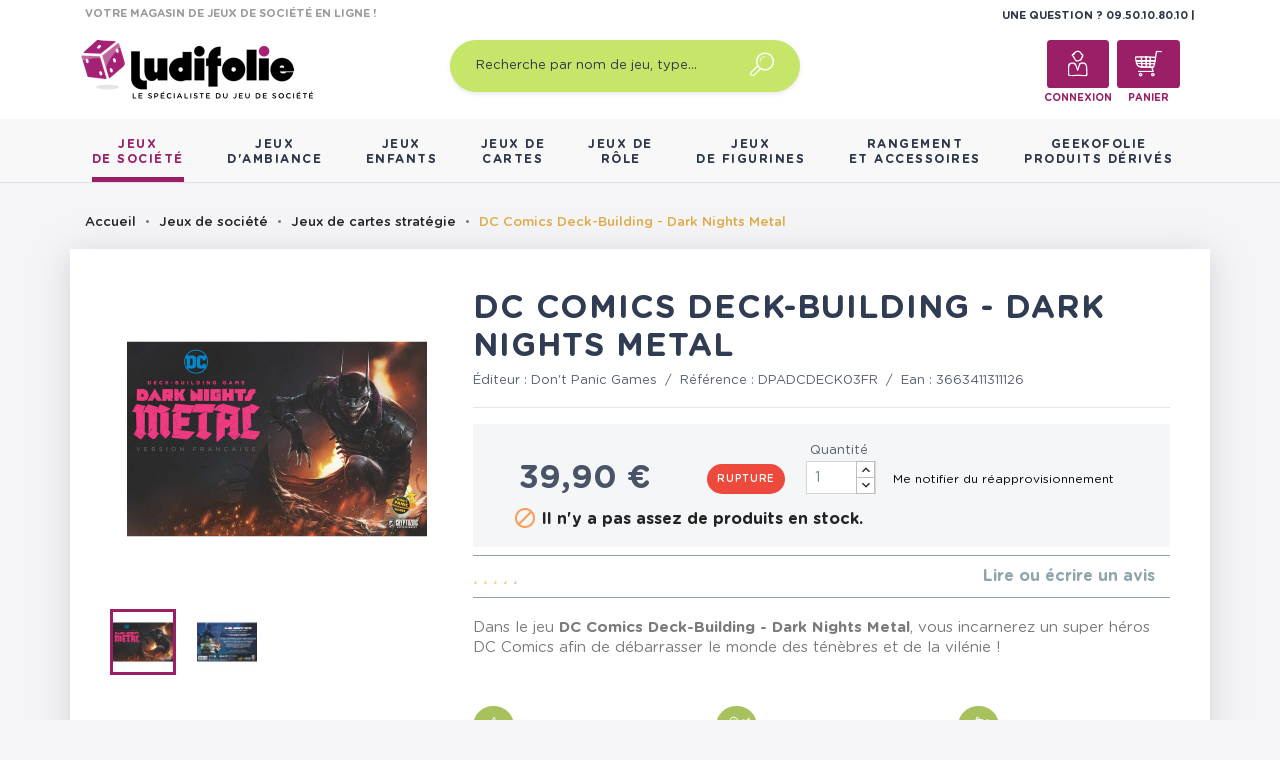

--- FILE ---
content_type: text/html; charset=utf-8
request_url: https://www.ludifolie.com/13271-dc-comics-deck-building-dark-nights-metal.html
body_size: 24492
content:
<!doctype html>
<html lang="fr">

  <head>
    
      
	<meta charset="utf-8">


	<meta http-equiv="x-ua-compatible" content="ie=edge">



  <link rel="canonical" href="https://www.ludifolie.com/13271-dc-comics-deck-building-dark-nights-metal.html">

	<title>Acheter DC Comics Deck-building - Dark Nights: Metal - Ludifolie</title>
	<meta name="description" content="Dans le jeu DC Comics Deck-Building - Dark Nights Metal, vous incarnerez un super héros DC Comics afin de débarrasser le monde des ténèbres et de la vilénie ! ">
	<meta name="keywords" content="">
        
	<!-- Global site tag (gtag.js) - Google Analytics -->
	<script async src="https://www.googletagmanager.com/gtag/js?id=UA-10831582-1"></script>
	<script>
        window.dataLayer = window.dataLayer || [];

        function gtag() {
            dataLayer.push(arguments);
        }

        gtag('js', new Date());
        gtag('config', 'UA-10831582-1');
	</script>




	<link rel="preload" href="/themes/gmm-ludifolie/assets/fonts/GothamRounded-Medium.woff2" as="font" type="font/woff2" crossorigin>
	<link rel="preload" href="/themes/gmm-ludifolie/assets/fonts/GothamRounded-Bold.woff2" as="font" type="font/woff2" crossorigin>
	<link rel="preload" href="/themes/gmm-ludifolie/assets/fonts/GothamRounded-Book.woff2" as="font" type="font/woff2" crossorigin>
	<link rel="preload" href="/themes/gmm-ludifolie/assets/fonts/GothamRounded-Light.woff2" as="font" type="font/woff2" crossorigin>



	<meta name="viewport" content="width=device-width, initial-scale=1">



	<link rel="icon" type="image/vnd.microsoft.icon" href="/img/favicon.ico?1587476109">
	<link rel="shortcut icon" type="image/x-icon" href="/img/favicon.ico?1587476109">
	<link rel="apple-touch-icon" sizes="180x180" href="https://www.ludifolie.com/themes/gmm-ludifolie/assets/img/apple-touch-icon.png?1587476109">
	<link rel="icon" type="image/png" sizes="32x32" href="https://www.ludifolie.com/themes/gmm-ludifolie/assets/img/favicon-32x32.png?1587476109">
	<link rel="icon" type="image/png" sizes="16x16" href="https://www.ludifolie.com/themes/gmm-ludifolie/assets/img/favicon-16x16.png?1587476109">



      <link rel="stylesheet" href="https://www.ludifolie.com/themes/gmm-ludifolie/assets/cache/theme-c5aea06232.css" type="text/css" media="all">




    

  <script type="text/javascript">
        var ASPath = "\/modules\/pm_advancedsearch4\/";
        var ASSearchUrl = "https:\/\/www.ludifolie.com\/module\/pm_advancedsearch4\/advancedsearch4";
        var as4_orderBySalesAsc = "Meilleures ventes en dernier";
        var as4_orderBySalesDesc = "Meilleures ventes en premier";
        var countdown_timer_theme = "white";
        var iso = "fr";
        var js_file_path = "\/modules\/preorderandnotification\/views\/js\/preorder_product_17.js";
        var labels = {"days":"Days","hours":"Hrs","min":"Min","sec":"Sec"};
        var payplug_ajax_url = "https:\/\/www.ludifolie.com\/module\/payplug\/ajax";
        var po_ajax = "https:\/\/www.ludifolie.com\/preorder";
        var prestashop = {"cart":{"products":[],"totals":{"total":{"type":"total","label":"Total","amount":0,"value":"0,00\u00a0\u20ac"},"total_including_tax":{"type":"total","label":"Total TTC","amount":0,"value":"0,00\u00a0\u20ac"},"total_excluding_tax":{"type":"total","label":"Total HT :","amount":0,"value":"0,00\u00a0\u20ac"}},"subtotals":{"products":{"type":"products","label":"Sous-total","amount":0,"value":"0,00\u00a0\u20ac"},"discounts":null,"shipping":{"type":"shipping","label":"Livraison","amount":0,"value":"gratuit"},"tax":null},"products_count":0,"summary_string":"0 articles","vouchers":{"allowed":1,"added":[]},"discounts":[],"minimalPurchase":0,"minimalPurchaseRequired":""},"currency":{"name":"euro","iso_code":"EUR","iso_code_num":"978","sign":"\u20ac"},"customer":{"lastname":null,"firstname":null,"email":null,"birthday":null,"newsletter":null,"newsletter_date_add":null,"optin":null,"website":null,"company":null,"siret":null,"ape":null,"is_logged":false,"gender":{"type":null,"name":null},"addresses":[]},"language":{"name":"Fran\u00e7ais (French)","iso_code":"fr","locale":"fr-FR","language_code":"fr","is_rtl":"0","date_format_lite":"d\/m\/Y","date_format_full":"d\/m\/Y H:i:s","id":1},"page":{"title":"","canonical":null,"meta":{"title":"Acheter DC Comics Deck-building - Dark Nights: Metal - Ludifolie","description":"Dans le jeu DC Comics Deck-Building - Dark Nights Metal, vous incarnerez\u00a0un\u00a0super h\u00e9ros DC Comics afin de d\u00e9barrasser le monde des t\u00e9n\u00e8bres et de la vil\u00e9nie !\u00a0","keywords":"","robots":"index"},"page_name":"product","body_classes":{"lang-fr":true,"lang-rtl":false,"country-FR":true,"currency-EUR":true,"layout-full-width":true,"page-product":true,"tax-display-enabled":true,"product-id-13271":true,"product-DC Comics Deck-Building - Dark Nights Metal":true,"product-id-category-148":true,"product-id-manufacturer-46":true,"product-id-supplier-3":true,"product-available-for-order":true},"admin_notifications":[]},"shop":{"name":"Ludifolie","logo":"\/img\/ludifolie-logo-1536247273.jpg","stores_icon":"\/img\/logo_stores.png","favicon":"\/img\/favicon.ico"},"urls":{"base_url":"https:\/\/www.ludifolie.com\/","current_url":"https:\/\/www.ludifolie.com\/13271-dc-comics-deck-building-dark-nights-metal.html","shop_domain_url":"https:\/\/www.ludifolie.com","img_ps_url":"https:\/\/www.ludifolie.com\/img\/","img_cat_url":"https:\/\/www.ludifolie.com\/img\/c\/","img_lang_url":"https:\/\/www.ludifolie.com\/img\/l\/","img_prod_url":"https:\/\/www.ludifolie.com\/img\/p\/","img_manu_url":"https:\/\/www.ludifolie.com\/img\/m\/","img_sup_url":"https:\/\/www.ludifolie.com\/img\/su\/","img_ship_url":"https:\/\/www.ludifolie.com\/img\/s\/","img_store_url":"https:\/\/www.ludifolie.com\/img\/st\/","img_col_url":"https:\/\/www.ludifolie.com\/img\/co\/","img_url":"https:\/\/www.ludifolie.com\/themes\/gmm-ludifolie\/assets\/img\/","css_url":"https:\/\/www.ludifolie.com\/themes\/gmm-ludifolie\/assets\/css\/","js_url":"https:\/\/www.ludifolie.com\/themes\/gmm-ludifolie\/assets\/js\/","pic_url":"https:\/\/www.ludifolie.com\/upload\/","pages":{"address":"https:\/\/www.ludifolie.com\/adresse","addresses":"https:\/\/www.ludifolie.com\/adresses","authentication":"https:\/\/www.ludifolie.com\/connexion","cart":"https:\/\/www.ludifolie.com\/panier","category":"https:\/\/www.ludifolie.com\/index.php?controller=category","cms":"https:\/\/www.ludifolie.com\/index.php?controller=cms","contact":"https:\/\/www.ludifolie.com\/nous-contacter","discount":"https:\/\/www.ludifolie.com\/reduction","guest_tracking":"https:\/\/www.ludifolie.com\/suivi-commande-invite","history":"https:\/\/www.ludifolie.com\/historique-commandes","identity":"https:\/\/www.ludifolie.com\/identite","index":"https:\/\/www.ludifolie.com\/","my_account":"https:\/\/www.ludifolie.com\/mon-compte","order_confirmation":"https:\/\/www.ludifolie.com\/confirmation-commande","order_detail":"https:\/\/www.ludifolie.com\/index.php?controller=order-detail","order_follow":"https:\/\/www.ludifolie.com\/suivi-commande","order":"https:\/\/www.ludifolie.com\/commande","order_return":"https:\/\/www.ludifolie.com\/index.php?controller=order-return","order_slip":"https:\/\/www.ludifolie.com\/avoirs","pagenotfound":"https:\/\/www.ludifolie.com\/page-introuvable","password":"https:\/\/www.ludifolie.com\/recuperation-mot-de-passe","pdf_invoice":"https:\/\/www.ludifolie.com\/index.php?controller=pdf-invoice","pdf_order_return":"https:\/\/www.ludifolie.com\/index.php?controller=pdf-order-return","pdf_order_slip":"https:\/\/www.ludifolie.com\/index.php?controller=pdf-order-slip","prices_drop":"https:\/\/www.ludifolie.com\/promotions","product":"https:\/\/www.ludifolie.com\/index.php?controller=product","search":"https:\/\/www.ludifolie.com\/recherche","sitemap":"https:\/\/www.ludifolie.com\/sitemap","stores":"https:\/\/www.ludifolie.com\/magasins","supplier":"https:\/\/www.ludifolie.com\/fournisseur","register":"https:\/\/www.ludifolie.com\/connexion?create_account=1","order_login":"https:\/\/www.ludifolie.com\/commande?login=1"},"alternative_langs":{"fr":"https:\/\/www.ludifolie.com\/13271-dc-comics-deck-building-dark-nights-metal.html"},"theme_assets":"\/themes\/gmm-ludifolie\/assets\/","actions":{"logout":"https:\/\/www.ludifolie.com\/?mylogout="},"no_picture_image":{"bySize":{"small_default":{"url":"https:\/\/www.ludifolie.com\/img\/p\/fr-default-small_default.jpg","width":98,"height":98},"cart_default":{"url":"https:\/\/www.ludifolie.com\/img\/p\/fr-default-cart_default.jpg","width":125,"height":125},"home_default":{"url":"https:\/\/www.ludifolie.com\/img\/p\/fr-default-home_default.jpg","width":250,"height":250},"large_default":{"url":"https:\/\/www.ludifolie.com\/img\/p\/fr-default-large_default.jpg","width":300,"height":300},"medium_default":{"url":"https:\/\/www.ludifolie.com\/img\/p\/fr-default-medium_default.jpg","width":452,"height":452},"thickbox_default":{"url":"https:\/\/www.ludifolie.com\/img\/p\/fr-default-thickbox_default.jpg","width":1024,"height":1024}},"small":{"url":"https:\/\/www.ludifolie.com\/img\/p\/fr-default-small_default.jpg","width":98,"height":98},"medium":{"url":"https:\/\/www.ludifolie.com\/img\/p\/fr-default-large_default.jpg","width":300,"height":300},"large":{"url":"https:\/\/www.ludifolie.com\/img\/p\/fr-default-thickbox_default.jpg","width":1024,"height":1024},"legend":""}},"configuration":{"display_taxes_label":true,"is_catalog":false,"show_prices":true,"opt_in":{"partner":true},"quantity_discount":{"type":"discount","label":"Remise"},"voucher_enabled":1,"return_enabled":0},"field_required":[],"breadcrumb":{"links":[{"title":"Accueil","url":"https:\/\/www.ludifolie.com\/"},{"title":"Jeux de soci\u00e9t\u00e9","url":"https:\/\/www.ludifolie.com\/10-jeux-societe-adulte"},{"title":"Jeux de cartes strat\u00e9gie","url":"https:\/\/www.ludifolie.com\/148-jeux-de-cartes-strategie"},{"title":"DC Comics Deck-Building - Dark Nights Metal","url":"https:\/\/www.ludifolie.com\/13271-dc-comics-deck-building-dark-nights-metal.html"}],"count":4},"link":{"protocol_link":"https:\/\/","protocol_content":"https:\/\/"},"time":1769632358,"static_token":"95e5f135705bc756c3e951c1764ebfcf","token":"fcec06fcba584aca823d3dfca157b244"};
        var psv = "17";
        var xhr_js_path = "\/modules\/preorderandnotification\/views\/js\/preorder_xhr.js";
      </script>
    <script>console.log('ludifddd');</script>



    	<!-- MODULE PM_AdvancedTopMenu || Presta-Module.com -->
<!--[if lt IE 8]>
<script type="text/javascript" src="https://www.ludifolie.com/modules/pm_advancedtopmenu/js/pm_advancedtopmenuiefix.js"></script>
<![endif]-->
<script type="text/javascript">
		var adtm_isToggleMode = false;
		var adtm_menuHamburgerSelector = "#menu-icon, .menu-icon";
</script>
<!-- /MODULE PM_AdvancedTopMenu || Presta-Module.com -->

<script type="text/javascript" data-keepinline="true">
	// instantiate object
			var oGsr = {};
		var bt_msgs = {"delay":"Vous n'avez pas rempli un entier l'option d\u00e9calage","fbId":"Vous n'avez pas rempli un entier l'option Facebook app ID","fbsecret":"Vous n'avez pas rempli l'option Facebook secret","reviewDate":"Vous n'avez pas rempli la date de l'avis","title":"Vous n'avez pas rempli le titre","comment":"Vous n'avez pas rempli le commentaire","report":"Vous n'avez pas rempli le commentaire associ\u00e9 \u00e0 l'avis abusif","rating":"Vous n'avez pas s\u00e9lectionn\u00e9 de note pour l'avis","checkreview":"Vous n'avez pas s\u00e9lectionn\u00e9 d'avis","email":"Vous n'avez pas rempli votre adresse e-mail","status":"Vous n'avez pas s\u00e9lectionn\u00e9 de statut","vouchercode":"Vous n'avez pas rempli le code de r\u00e9duction","voucheramount":"Vous avez laiss\u00e9 0 comme valeur pour le bon de r\u00e9duction","voucherminimum":"Le montant minimum n'est pas un num\u00e9rique","vouchermaximum":"La quantit\u00e9 maximum n'est pas un num\u00e9rique","vouchervalidity":"Vous avez laiss\u00e9 0 pour la dur\u00e9e de validit\u00e9","importMatching":"Vous n'avez pas rempli le nombre de colonnes","reviewModerationTxt":{"1":"Vous n'avez pas rempli votre texte juridique pour utiliser une mod\u00e9ration pour la langue Fran\u00e7ais (French). Cliquez sur la liste d\u00e9roulante des langues afin de remplir correctement les champs dans chaque langue"},"reviewModifyTxt":{"1":"Vous n'avez pas rempli votre texte juridique pour utiliser un outil de modification d'avis pour la langue Fran\u00e7ais (French). Cliquez sur la liste d\u00e9roulante des langues afin de remplir correctement les champs dans chaque langue"},"emailTitle":{"1":"Vous n'avez pas rempli le titre ou le texte avec la langue Fran\u00e7ais (French). Cliquez sur la liste d\u00e9roulante des langues afin de remplir correctement les champs dans chaque langue"},"emaillCategory":{"1":"Vous n'avez pas rempli le label de la cat\u00e9gorie avec la langue Fran\u00e7ais (French). Cliquez sur la liste d\u00e9roulante des langues afin de remplir correctement les champs dans chaque langue"},"emaillProduct":{"1":"Vous n'avez pas rempli le label du produit avec la langue Fran\u00e7ais (French). Cliquez sur la liste d\u00e9roulante des langues afin de remplir correctement les champs dans chaque langue"},"emaillSentence":{"1":"Vous n'avez pas rempli la phrase personnalis\u00e9 du corps de tetxe avec la langue Fran\u00e7ais (French). Cliquez sur la liste d\u00e9roulante des langues afin de remplir correctement les champs dans chaque langue"}};
		var bt_sImgUrl = '/modules/gsnippetsreviews/views/img/';
		var bt_sWebService = '/modules/gsnippetsreviews/ws-gsnippetsreviews.php?bt_token=3fdf871f2d73a99a5cc5b70623982830';
		var sGsrModuleName = 'gsr';
		var bt_aFancyReviewForm = {};
		var bt_aFancyReviewTabForm = {};
		var bt_oScrollTo = {};
		bt_oScrollTo.execute = false;
		var bt_oUseSocialButton = {};
		var bt_oActivateReviewTab = {};
		bt_oActivateReviewTab.run = false;
		var bt_oDeactivateReviewTab = {};
		bt_oDeactivateReviewTab.run = false;
		var bt_aReviewReport = new Array();
		var bt_oCallback = {};
		bt_oCallback.run = false;
		var bt_aStarsRating = new Array();
		var bt_oBxSlider = {};
		bt_oBxSlider.run = false;
							
				
									</script><script type="text/javascript">var SdsJsOnLoadActions = [];window.onload=function(){ $.each(SdsJsOnLoadActions, function(k, func){ func.call(); }); };</script>  <!-- START OF DOOFINDER ADD TO CART SCRIPT -->
  <script>
    document.addEventListener('doofinder.cart.add', function(event) {

      const checkIfCartItemHasVariation = (cartObject) => {
        return (cartObject.item_id === cartObject.grouping_id) ? false : true;
      }

      /**
      * Returns only ID from string
      */
      const sanitizeVariationID = (variationID) => {
        return variationID.replace(/\D/g, "")
      }

      doofinderManageCart({
        cartURL          : "https://www.ludifolie.com/panier",  //required for prestashop 1.7, in previous versions it will be empty.
        cartToken        : "95e5f135705bc756c3e951c1764ebfcf",
        productID        : checkIfCartItemHasVariation(event.detail) ? event.detail.grouping_id : event.detail.item_id,
        customizationID  : checkIfCartItemHasVariation(event.detail) ? sanitizeVariationID(event.detail.item_id) : 0,   // If there are no combinations, the value will be 0
        quantity         : event.detail.amount,
        statusPromise    : event.detail.statusPromise,
        itemLink         : event.detail.link,
        group_id         : event.detail.group_id
      });
    });
  </script>
  <!-- END OF DOOFINDER ADD TO CART SCRIPT -->

  <!-- START OF DOOFINDER UNIQUE SCRIPT -->
  <script data-keepinline>
    
    (function(w, k) {w[k] = window[k] || function () { (window[k].q = window[k].q || []).push(arguments) }})(window, "doofinderApp")
    

    // Custom personalization:
    doofinderApp("config", "language", "fr");
    doofinderApp("config", "currency", "EUR");
  </script>
  <script src="https://eu1-config.doofinder.com/2.x/20c7e6d9-a347-493a-ba36-069015fef1ec.js" async></script>
  <!-- END OF DOOFINDER UNIQUE SCRIPT -->
<script type="text/javascript">
var id_order 				= false;
var baseDir					= "https://www.ludifolie.com/";
var PS_VERSION 				= parseInt("1");
var PS_REWRITING_SETTINGS 	= parseInt("1");
var token 					= "fcec06fcba584aca823d3dfca157b244";
var js_path					= "/modules/preorderandnotification/views/js/preorder_product_17.js"

// labels
var ok_label        		= "Ok";
var invalid_qty_label 		= "Quantité invalide";
var preorder_label 			= "Précommande disponible";
var added_success_text 		= "Le produit a été précommandé avec succès";
var login_notice			= "Vous devez vous connecter pour recevoir les notifications";
var sub_label				= "Inscription effectuée.";
var unsub_label				= "Désinscription enregistrée.";
var added_error_text 		= "La limite de précommande a été atteinte pour ce produit.";
var po_ajax                 = "https://www.ludifolie.com/preorder";
var fmmgifloader			= document.getElementById('loadingAnim');
var productAvailableForOrder = 0;
var isProdAvForOrder		= productAvailableForOrder;
var isSimpleProduct			= 0;
var _pre_id_attr = 0;
var IDproduct = 0;

</script>

    <script async type="text/javascript" src="https://cdn.cartsguru.io/17699251-d57f-442b-863c-71029a3e058e/c.js"></script>
    <script async type="text/javascript">
        document.addEventListener("DOMContentLoaded", function(event) {
            prestashop.on(
                'updatedCart',
                function (event) {
                    $.post('./index.php?fc=module&module=cartsguru&controller=ajax&method=getTracker&token=95e5f135705bc756c3e951c1764ebfcf')
                        .then((resp) => {
                                document.querySelector('div#tracker').innerHTML = resp.tracker;
                            }
                        );
                }
            );
        });
    </script>

  <div id="tracker">
    <script async type="text/javascript">
  window.cgTrackParams = window.cgTrackParams || {};
    window.cgTrackParams.cart = window.atob(`ZmFsc2U=`);
    </script>
  </div>






    
  <meta property="og:type" content="product">
  <meta property="og:url" content="https://www.ludifolie.com/13271-dc-comics-deck-building-dark-nights-metal.html">
  <meta property="og:title" content="Acheter DC Comics Deck-building - Dark Nights: Metal - Ludifolie">
  <meta property="og:site_name" content="Ludifolie">
  <meta property="og:description" content="Dans le jeu DC Comics Deck-Building - Dark Nights Metal, vous incarnerez un super héros DC Comics afin de débarrasser le monde des ténèbres et de la vilénie ! ">
  <meta property="og:image" content="https://www.ludifolie.com/26333-thickbox_default/dc-comics-deck-building-dark-nights-metal.jpg">
  <meta property="product:pretax_price:amount" content="33.25">
  <meta property="product:pretax_price:currency" content="EUR">
  <meta property="product:price:amount" content="39.9">
  <meta property="product:price:currency" content="EUR">
  
  </head>

  <body id="product" class="lang-fr country-fr currency-eur layout-full-width page-product tax-display-enabled product-id-13271 product-dc-comics-deck-building-dark-nights-metal product-id-category-148 product-id-manufacturer-46 product-id-supplier-3 product-available-for-order">

    
      
    

    
      <div class="d-none btn-mobile-wrapper btn-mobile btn-menu focus" id="close-mobile-menu">
  <i class="icon-close"></i>
</div>
<div id="mobile_top_menu_wrapper" class="d-lg-none">
  <div class="mobile-menu">
    <div id="_mobile_gmm_shoptitle" class="mb-3"></div>
    <div id="_mobile_customer_buttons" class="mb-3"></div>
    <div id="_mobile_menu_link" class="mb-3 text-center"></div>
        <div class="js-top-menu mobile" id="_mobile_top_menu"></div>
    <div class="js-top-menu-bottom">
    </div>
  </div>
</div>
    

    <main id="main-page">
      
              

      <header id="header">
        
          
  <div class="header-banner">
    
  </div>



  <nav class="header-nav">
   <script>console.log('ludifdd');</script>
    <div class="container">
      <div class="col-12">
        <div id="_mobile_search_widget"></div>
      </div>
    </div>
    <div class="container">
        <div class="row d-flex">
          <div id="_desktop_gmm_shoptitle" class="col-md-4 pt-1">
  <p class="shoptitle align-self-center">VOTRE MAGASIN DE JEUX DE SOCIÉTÉ EN LIGNE !</p>
</div>
<div class="offset-md-4 col-md-4 text-right pt-1">
<div id="_desktop_contact_link" class="d-inline">
  <div id="contact-link" class="d-inline">
                Une question ? <span>09.50.10.80.10  </span>
      </div>
</div>

        </div>

        <div class="row position-relative w-100">
          <!-- Block search module TOP -->
<div class="col-sm-12 col-lg-3 text-center" id="_desktop_logo">
  <a href="https://www.ludifolie.com/">
    <img class="logo img-responsive" src="/img/ludifolie-logo-1536247273.jpg" alt="Ludifolie">
  </a>
</div>
<div id="_desktop_search_widget" class="col-md-4 offset-md-1 col-sm-12">
		<div id="search_widget" class="search-widget" data-search-controller-url="//www.ludifolie.com/recherche">
		<form method="get" action="//www.ludifolie.com/recherche">
			<input type="hidden" name="controller" value="search">
			<input type="text" name="s" value="" placeholder="Recherche par nom de jeu, type&hellip;" aria-label="Recherche par nom de jeu, type&hellip;">
			<button type="submit">
				<span class="icon-search"></span>
	      <span class="d-none">Recherche par nom de jeu, type&hellip;</span>
			</button>
		</form>
	</div>
</div>


<!-- /Block search module TOP -->
<div id="_desktop_customer_buttons" class="offset-md-1 col-md-3 text-right">
  <div id="_desktop_user_info" class="d-inline-block">
    <div class="user-info">
              <a
          href="https://www.ludifolie.com/mon-compte"
          title="Identifiez-vous"
          rel="nofollow"
          class="header-btn"
        >
          <span class="icon-account"></span>
          <span class="header-btn-text hidden-sm-down">Connexion</span>
        </a>
          </div>
  </div>
<div id="_desktop_cart" class="d-inline-block">
  <div class="blockcart cart-preview inactive" data-refresh-url="//www.ludifolie.com/module/ps_shoppingcart/ajax">
      <a rel="nofollow" href="//www.ludifolie.com/panier?action=show" class="header-btn">
      
       			<span class="icon-cart">
			<span class="cart-products-count"></span>
		</span>
		      
       <span class="header-btn-text hidden-sm-down">Panier</span>
      </a>
  </div>
</div>

          </div>
          <div class="d-block d-lg-none mobile mobile-actions">
            <div class="btn-mobile-wrapper btn-mobile" id="open-mobile-menu">
              <i class="material-icons">menu</i>
            </div>
          </div>
        </div>
    </div>
  </nav>



  <div class="header-top d-none d-lg-block">
    <div class="container">
       <div class="row">
        <div class="col-md-10 col-sm-12 position-static">
          <div class="row">
            
            <div class="clearfix"></div>
          </div>
        </div>
      </div>
    </div>
  </div>
  <!-- MODULE PM_AdvancedTopMenu || Presta-Module.com -->
<div id="_desktop_top_menu" class="adtm_menu_container">
	<div id="adtm_menu" data-activate-menu-id=".advtm_menu_actif_697a7266d7a91" data-activate-menu-type="element" data-open-method="1" data-sticky="1">
		<nav id="adtm_menu_inner" class="clearfix advtm_open_on_hover">
			<ul id="menu" class="container">
								<li class="li-niveau1 advtm_menu_toggle">
					<a class="a-niveau1 adtm_toggle_menu_button"><span class="advtm_menu_span adtm_toggle_menu_button_text">Menu</span></a>
				</li>
																		
																																																								<li class="li-niveau1 advtm_menu_1 sub">
													<a href="https://www.ludifolie.com/10-jeux-societe-adulte" title="Jeux
de soci&eacute;t&eacute;"  class=" a-multiline a-niveau1"  data-type="category" data-id="10"><span class="advtm_menu_span advtm_menu_span_1">Jeux<br />
de soci&eacute;t&eacute;</span><!--[if gte IE 7]><!--></a>														<span class="d-lg-none gmm-opener collapsed" data-toggle="collapse" data-target="#collapse1" aria-expanded="true" aria-controls="collapse1"></span>
																								<div class="adtm_sub collapse" id="collapse1" data-parent="#adtm_menu">
													<div class="columnWrapTable">
							<div class="row columnWrapInner">
																																							<div class="col-lg-44 col-lg-3 adtm_column_wrap_td advtm_column_wrap_td_1">
									<div class="adtm_column_wrap advtm_column_wrap_1">
																			<div class="adtm_column_wrap_sizer">&nbsp;</div>
																																																			<span class="column_wrap_title">Quel type ?</span>
																																																																																															<div class="adtm_column adtm_column_2">
																						
																																							
											<ul class="adtm_elements adtm_elements_2 ">
																											
															
																												
												<li class="																														"
												>
																															<a href="https://www.ludifolie.com/18-jeux-de-societe-famille" title="Jeux de plateau famille"  class=""  data-type="category" data-id="18">Jeux de plateau famille</a>															
												</li>
																																																							
															
																												
												<li class="																														"
												>
																															<a href="https://www.ludifolie.com/274-jeux-de-plateau-initie" title="Jeux de plateau initi&eacute;"  class=""  data-type="category" data-id="274">Jeux de plateau initi&eacute;</a>															
												</li>
																																																							
															
																												
												<li class="																														"
												>
																															<a href="https://www.ludifolie.com/19-jeux-de-societe-strategie" title="Jeux de plateau expert"  class=""  data-type="category" data-id="19">Jeux de plateau expert</a>															
												</li>
																																																							
															
																												
												<li class="																														"
												>
																															<a href="https://www.ludifolie.com/148-jeux-de-cartes-strategie" title="Jeux de cartes strat&eacute;gie"  class=" advtm_menu_actif advtm_menu_actif_697a7266d7a91"  data-type="category" data-id="148">Jeux de cartes strat&eacute;gie</a>															
												</li>
																																																							
															
																												
												<li class="																														"
												>
																															<a href="https://www.ludifolie.com/20-jeu-cooperatif" title="Jeux coop&eacute;ratifs"  class=""  data-type="category" data-id="20">Jeux coop&eacute;ratifs</a>															
												</li>
																																																							
															
																												
												<li class="																														"
												>
																															<a href="https://www.ludifolie.com/88-jeux-de-societe-histoire" title="Jeux d'histoire"  class=""  data-type="category" data-id="88">Jeux d'histoire</a>															
												</li>
																																																							
															
																												
												<li class="																														"
												>
																															<a href="https://www.ludifolie.com/21-echiquier-en-bois" title="Jeux traditionnels"  class=""  data-type="category" data-id="21">Jeux traditionnels</a>															
												</li>
																																																							
															
																												
												<li class="																														"
												>
																															<a href="https://www.ludifolie.com/22-casse-tetes" title="Casse-t&ecirc;tes"  class=""  data-type="category" data-id="22">Casse-t&ecirc;tes</a>															
												</li>
																																																							
															
																												
												<li class="																														"
												>
																															<a href="https://www.ludifolie.com/23-jeux-de-societe-reflexion" title="Jeux de r&eacute;flexion / Jeux abstraits"  class=""  data-type="category" data-id="23">Jeux de r&eacute;flexion / Jeux abstraits</a>															
												</li>
																																																							
															
																												
												<li class="																														"
												>
																															<a href="https://www.ludifolie.com/24-jeu-surdimensionnes" title="Jeux g&eacute;ants / surdimensionn&eacute;s"  class=""  data-type="category" data-id="24">Jeux g&eacute;ants / surdimensionn&eacute;s</a>															
												</li>
																																																				</ul>
																																	</div>
																																																</div>
								</div>
																																															<div class="col-lg adtm_column_wrap_td advtm_column_wrap_td_2">
									<div class="adtm_column_wrap advtm_column_wrap_2">
																			<div class="adtm_column_wrap_sizer">&nbsp;</div>
																																																			<span class="column_wrap_title">Avec qui ?</span>
																																																																																															<div class="adtm_column adtm_column_3">
																						
																																							
											<ul class="adtm_elements adtm_elements_3 ">
																											
															
																												
												<li class="																														"
												>
																															<a href="https://www.ludifolie.com/26-jeux-de-societe-solo" title="Jeux solo"  class=""  data-type="category" data-id="26">Jeux solo</a>															
												</li>
																																																							
															
																												
												<li class="																														"
												>
																															<a href="https://www.ludifolie.com/25-jeux-de-societe-2-joueurs" title="Jeux &agrave; deux"  class=""  data-type="category" data-id="25">Jeux &agrave; deux</a>															
												</li>
																																																							
															
																												
												<li class="																														"
												>
																															<a href="https://www.ludifolie.com/27-jeux-de-societe-ado" title="Jeux pour ados"  class=""  data-type="category" data-id="27">Jeux pour ados</a>															
												</li>
																																																				</ul>
																																	</div>
																																																</div>
								</div>
																																															<div class="col-lg adtm_column_wrap_td advtm_column_wrap_td_3">
									<div class="adtm_column_wrap advtm_column_wrap_3">
																			<div class="adtm_column_wrap_sizer">&nbsp;</div>
																																																			<span class="column_wrap_title">Incontournables</span>
																																																																																															<div class="adtm_column adtm_column_4">
																						
																																							
											<ul class="adtm_elements adtm_elements_4 ">
																											
															
																												
												<li class="																														"
												>
																															<a href="https://www.ludifolie.com/28-jeux-de-societe-classique" title="Les grands classiques"  class=""  data-type="category" data-id="28">Les grands classiques</a>															
												</li>
																																																							
															
																												
												<li class="																														"
												>
																															<a href="https://www.ludifolie.com/29-meilleurs-jeux-de-societe" title="Best-sellers"  class=""  data-type="category" data-id="29">Best-sellers</a>															
												</li>
																																																							
															
																												
												<li class="																														"
												>
																															<a href="https://www.ludifolie.com/201-nouveautes-jeux-de-societe" title="Nouveaut&eacute;s"  class=""  data-type="category" data-id="201">Nouveaut&eacute;s</a>															
												</li>
																																																							
															
																												
												<li class="																														"
												>
																															<a href="https://www.ludifolie.com/31-jeux-de-societe-primes" title="Jeux prim&eacute;s"  class=""  data-type="category" data-id="31">Jeux prim&eacute;s</a>															
												</li>
																																																							
															
																												
												<li class="																														"
												>
																															<a href="https://www.ludifolie.com/202-promotions-jeux-de-societe" title="Promotions"  class=""  data-type="category" data-id="202">Promotions</a>															
												</li>
																																																							
															
																												
												<li class="																														"
												>
																															<a href="https://www.ludifolie.com/199-precommandes-jeux-de-societe" title="Pr&eacute;commandes"  class=""  data-type="category" data-id="199">Pr&eacute;commandes</a>															
												</li>
																																																							
															
																												
												<li class="																														"
												>
																															<a href="https://www.ludifolie.com/blog" title="LudiBlog"  class="" >LudiBlog</a>															
												</li>
																																																							
															
																												
												<li class=" item-img																														"
												>
																															<a href="https://www.ludifolie.com/module/giftcard/choicegiftcard" title="Offrir une carte cadeau"  class="" ><img src="//www.ludifolie.com/modules/pm_advancedtopmenu/element_icons/317-fr.png" alt="Offrir une carte cadeau" title="Offrir une carte cadeau" width="24" height="24" class="adtm_menu_icon img-responsive" />Offrir une carte cadeau</a>															
												</li>
																																																				</ul>
																																	</div>
																																																</div>
								</div>
																																															<div class="col-lg adtm_column_wrap_td advtm_column_wrap_td_4">
									<div class="adtm_column_wrap advtm_column_wrap_4">
																			<div class="adtm_column_wrap_sizer">&nbsp;</div>
																																																			<span class="column_wrap_title">Gammes</span>
																																																																																															<div class="adtm_column adtm_column_5">
																						
																																							
											<ul class="adtm_elements adtm_elements_5 ">
																											
															
																												
												<li class="																														"
												>
																															<a href="https://www.ludifolie.com/35-7-wonders" title="7 Wonders"  class=""  data-type="category" data-id="35">7 Wonders</a>															
												</li>
																																																							
															
																												
												<li class="																														"
												>
																															<a href="https://www.ludifolie.com/37-gamme-andor" title="Andor"  class=""  data-type="category" data-id="37">Andor</a>															
												</li>
																																																							
															
																												
												<li class="																														"
												>
																															<a href="https://www.ludifolie.com/33-carcassonne" title="Carcassonne"  class=""  data-type="category" data-id="33">Carcassonne</a>															
												</li>
																																																							
															
																												
												<li class="																														"
												>
																															<a href="https://www.ludifolie.com/32-catan" title="Catan"  class=""  data-type="category" data-id="32">Catan</a>															
												</li>
																																																							
															
																												
												<li class="																														"
												>
																															<a href="https://www.ludifolie.com/277-clank" title="Clank"  class=""  data-type="category" data-id="277">Clank</a>															
												</li>
																																																							
															
																												
												<li class="																														"
												>
																															<a href="https://www.ludifolie.com/278-dice-throne" title="Dice Throne"  class=""  data-type="category" data-id="278">Dice Throne</a>															
												</li>
																																																							
															
																												
												<li class="																														"
												>
																															<a href="https://www.ludifolie.com/36-dixit" title="Dixit"  class=""  data-type="category" data-id="36">Dixit</a>															
												</li>
																																																							
															
																												
												<li class="																														"
												>
																															<a href="https://www.ludifolie.com/38-king-of-tokyo" title="King of Tokyo"  class=""  data-type="category" data-id="38">King of Tokyo</a>															
												</li>
																																																							
															
																												
												<li class="																														"
												>
																															<a href="https://www.ludifolie.com/34-les-aventuriers-du-rail" title="Les Aventuriers du Rail"  class=""  data-type="category" data-id="34">Les Aventuriers du Rail</a>															
												</li>
																																																							
															
																												
												<li class="																														"
												>
																															<a href="https://www.ludifolie.com/116-memoire-44" title="M&eacute;moire 44"  class=""  data-type="category" data-id="116">M&eacute;moire 44</a>															
												</li>
																																																							
															
																												
												<li class="																														"
												>
																															<a href="https://www.ludifolie.com/280-pandemic" title="Pandemic"  class=""  data-type="category" data-id="280">Pandemic</a>															
												</li>
																																																							
															
																												
												<li class="																														"
												>
																															<a href="https://www.ludifolie.com/39-smallworld" title="SmallWorld"  class=""  data-type="category" data-id="39">SmallWorld</a>															
												</li>
																																																							
															
																												
												<li class="																														"
												>
																															<a href="https://www.ludifolie.com/279-unmatched" title="Unmatched"  class=""  data-type="category" data-id="279">Unmatched</a>															
												</li>
																																																							
															
																												
												<li class="																														"
												>
																															<a href="https://www.ludifolie.com/276-villainous" title="Villainous"  class=""  data-type="category" data-id="276">Villainous</a>															
												</li>
																																																				</ul>
																																	</div>
																																																</div>
								</div>
																						</div>
						</div>
												</div>
										</li>
																			
																																																								<li class="li-niveau1 advtm_menu_2 sub">
													<a href="https://www.ludifolie.com/11-jeux-de-societe-ambiance" title="Jeux
d'ambiance"  class=" a-multiline a-niveau1"  data-type="category" data-id="11"><span class="advtm_menu_span advtm_menu_span_2">Jeux<br />
d'ambiance</span><!--[if gte IE 7]><!--></a>														<span class="d-lg-none gmm-opener collapsed" data-toggle="collapse" data-target="#collapse2" aria-expanded="true" aria-controls="collapse2"></span>
																								<div class="adtm_sub collapse" id="collapse2" data-parent="#adtm_menu">
													<div class="columnWrapTable">
							<div class="row columnWrapInner">
																																							<div class="col-lg-44 col-lg-3 adtm_column_wrap_td advtm_column_wrap_td_5">
									<div class="adtm_column_wrap advtm_column_wrap_5">
																			<div class="adtm_column_wrap_sizer">&nbsp;</div>
																																																			<span class="column_wrap_title">Quel type ?</span>
																																																																																															<div class="adtm_column adtm_column_7">
																						
																																							
											<ul class="adtm_elements adtm_elements_7 ">
																											
															
																												
												<li class="																														"
												>
																															<a href="https://www.ludifolie.com/144-cartes-et-petits-jeux" title="Cartes et petits jeux"  class=""  data-type="category" data-id="144">Cartes et petits jeux</a>															
												</li>
																																																							
															
																												
												<li class="																														"
												>
																															<a href="https://www.ludifolie.com/41-jeux-de-societe-culture-generale" title="Questions et connaissances"  class=""  data-type="category" data-id="41">Questions et connaissances</a>															
												</li>
																																																							
															
																												
												<li class="																														"
												>
																															<a href="https://www.ludifolie.com/42-jeux-de-societe-lettres" title="Jeux de lettres et de chiffres"  class=""  data-type="category" data-id="42">Jeux de lettres et de chiffres</a>															
												</li>
																																																							
															
																												
												<li class="																														"
												>
																															<a href="https://www.ludifolie.com/43-jeux-de-societe-rapidite" title="Observation et rapidit&eacute;"  class=""  data-type="category" data-id="43">Observation et rapidit&eacute;</a>															
												</li>
																																																							
															
																												
												<li class="																														"
												>
																															<a href="https://www.ludifolie.com/44-jeux-de-des" title="Jeux de d&eacute;s"  class=""  data-type="category" data-id="44">Jeux de d&eacute;s</a>															
												</li>
																																																							
															
																												
												<li class="																														"
												>
																															<a href="https://www.ludifolie.com/45-jeux-de-societe-reflexion" title="Jeux de communication"  class=""  data-type="category" data-id="45">Jeux de communication</a>															
												</li>
																																																							
															
																												
												<li class="																														"
												>
																															<a href="https://www.ludifolie.com/147-adresses-et-dexterite" title="Jeux d'adresse / dext&eacute;rit&eacute;"  class=""  data-type="category" data-id="147">Jeux d'adresse / dext&eacute;rit&eacute;</a>															
												</li>
																																																							
															
																												
												<li class="																														"
												>
																															<a href="https://www.ludifolie.com/149-jeux-de-dessin" title="Jeux de dessin"  class=""  data-type="category" data-id="149">Jeux de dessin</a>															
												</li>
																																																							
															
																												
												<li class="																														"
												>
																															<a href="https://www.ludifolie.com/203-jeux-de-societe-escape-game" title="Escape Game"  class=""  data-type="category" data-id="203">Escape Game</a>															
												</li>
																																																				</ul>
																																	</div>
																																																</div>
								</div>
																																															<div class="col-lg adtm_column_wrap_td advtm_column_wrap_td_6">
									<div class="adtm_column_wrap advtm_column_wrap_6">
																			<div class="adtm_column_wrap_sizer">&nbsp;</div>
																																																			<span class="column_wrap_title">Avec qui ?</span>
																																																																																															<div class="adtm_column adtm_column_8">
																						
																																							
											<ul class="adtm_elements adtm_elements_8 ">
																											
															
																												
												<li class="																														"
												>
																															<a href="https://www.ludifolie.com/46-jeux-de-societe-famille" title="En famille"  class=""  data-type="category" data-id="46">En famille</a>															
												</li>
																																																							
															
																												
												<li class="																														"
												>
																															<a href="https://www.ludifolie.com/47-jeu-de-societe-ambiance" title="Entre amis"  class=""  data-type="category" data-id="47">Entre amis</a>															
												</li>
																																																							
															
																												
												<li class="																														"
												>
																															<a href="https://www.ludifolie.com/275-en-groupe" title="En groupe"  class=""  data-type="category" data-id="275">En groupe</a>															
												</li>
																																																							
															
																												
												<li class="																														"
												>
																															<a href="https://www.ludifolie.com/48-jeux-pour-adultes" title="Jeux pour adultes"  class=""  data-type="category" data-id="48">Jeux pour adultes</a>															
												</li>
																																																				</ul>
																																	</div>
																																																</div>
								</div>
																						</div>
						</div>
												</div>
										</li>
																			
																																																								<li class="li-niveau1 advtm_menu_3 sub">
													<a href="https://www.ludifolie.com/12-jeux-de-societe-enfant" title="Jeux
enfants"  class=" a-multiline a-niveau1"  data-type="category" data-id="12"><span class="advtm_menu_span advtm_menu_span_3">Jeux<br />
enfants</span><!--[if gte IE 7]><!--></a>														<span class="d-lg-none gmm-opener collapsed" data-toggle="collapse" data-target="#collapse3" aria-expanded="true" aria-controls="collapse3"></span>
																								<div class="adtm_sub collapse" id="collapse3" data-parent="#adtm_menu">
													<div class="columnWrapTable">
							<div class="row columnWrapInner">
																																							<div class="col-lg-44 col-lg-3 adtm_column_wrap_td advtm_column_wrap_td_7">
									<div class="adtm_column_wrap advtm_column_wrap_7">
																			<div class="adtm_column_wrap_sizer">&nbsp;</div>
																																																			<span class="column_wrap_title">A quel âge ?</span>
																																																																																															<div class="adtm_column adtm_column_9">
																						
																																							
											<ul class="adtm_elements adtm_elements_9 ">
																											
															
																												
												<li class="																														"
												>
																															<a href="https://www.ludifolie.com/50-jeux-de-societe-2-ans" title="&Agrave; partir de 2 ans"  class=""  data-type="category" data-id="50">&Agrave; partir de 2 ans</a>															
												</li>
																																																							
															
																												
												<li class="																														"
												>
																															<a href="https://www.ludifolie.com/51-jeux-de-societe-3-ans" title="&Agrave; partir de 3 ans"  class=""  data-type="category" data-id="51">&Agrave; partir de 3 ans</a>															
												</li>
																																																							
															
																												
												<li class="																														"
												>
																															<a href="https://www.ludifolie.com/52-jeux-de-societe-4-ans" title="&Agrave; partir de 4 ans"  class=""  data-type="category" data-id="52">&Agrave; partir de 4 ans</a>															
												</li>
																																																							
															
																												
												<li class="																														"
												>
																															<a href="https://www.ludifolie.com/53-jeux-de-societe-5-ans" title="&Agrave; partir de 5 ans"  class=""  data-type="category" data-id="53">&Agrave; partir de 5 ans</a>															
												</li>
																																																							
															
																												
												<li class="																														"
												>
																															<a href="https://www.ludifolie.com/54-jeux-de-societe-6-ans" title="&Agrave; partir de 6 ans"  class=""  data-type="category" data-id="54">&Agrave; partir de 6 ans</a>															
												</li>
																																																							
															
																												
												<li class="																														"
												>
																															<a href="https://www.ludifolie.com/55-jeux-de-societe-7-ans" title="&Agrave; partir de 7 ans"  class=""  data-type="category" data-id="55">&Agrave; partir de 7 ans</a>															
												</li>
																																																				</ul>
																																	</div>
																																																</div>
								</div>
																																															<div class="col-lg adtm_column_wrap_td advtm_column_wrap_td_8">
									<div class="adtm_column_wrap advtm_column_wrap_8">
																			<div class="adtm_column_wrap_sizer">&nbsp;</div>
																																																			<span class="column_wrap_title">Quel type ?</span>
																																																																																															<div class="adtm_column adtm_column_10">
																						
																																							
											<ul class="adtm_elements adtm_elements_10 ">
																											
															
																												
												<li class="																														"
												>
																															<a href="https://www.ludifolie.com/56-jeux-de-societe-educatif" title="Apprendre en s'amusant"  class=""  data-type="category" data-id="56">Apprendre en s'amusant</a>															
												</li>
																																																							
															
																												
												<li class="																														"
												>
																															<a href="https://www.ludifolie.com/57-jeu-de-societe-familial" title="Jouer en famille"  class=""  data-type="category" data-id="57">Jouer en famille</a>															
												</li>
																																																							
															
																												
												<li class="																														"
												>
																															<a href="https://www.ludifolie.com/58-jeu-enfant-seul" title="Jouer tout seul, comme un grand"  class=""  data-type="category" data-id="58">Jouer tout seul, comme un grand</a>															
												</li>
																																																							
															
																												
												<li class="																														"
												>
																															<a href="https://www.ludifolie.com/150-puzzle-enfant" title="Puzzles"  class=""  data-type="category" data-id="150">Puzzles</a>															
												</li>
																																																				</ul>
																																	</div>
																																																</div>
								</div>
																																															<div class="col-lg adtm_column_wrap_td advtm_column_wrap_td_41">
									<div class="adtm_column_wrap advtm_column_wrap_41">
																			<div class="adtm_column_wrap_sizer">&nbsp;</div>
																																																			<span class="column_wrap_title">Éditeurs</span>
																																																																																															<div class="adtm_column adtm_column_48">
																						
																																							
											<ul class="adtm_elements adtm_elements_48 ">
																											
															
																												
												<li class="																														"
												>
																															<a href="https://www.ludifolie.com/288-bioviva" title="Bioviva"  class=""  data-type="category" data-id="288">Bioviva</a>															
												</li>
																																																							
															
																												
												<li class="																														"
												>
																															<a href="https://www.ludifolie.com/283-djeco" title="Djeco"  class=""  data-type="category" data-id="283">Djeco</a>															
												</li>
																																																							
															
																												
												<li class="																														"
												>
																															<a href="https://www.ludifolie.com/287-goula" title="Goula"  class=""  data-type="category" data-id="287">Goula</a>															
												</li>
																																																							
															
																												
												<li class="																														"
												>
																															<a href="https://www.ludifolie.com/282-haba" title="Haba"  class=""  data-type="category" data-id="282">Haba</a>															
												</li>
																																																							
															
																												
												<li class="																														"
												>
																															<a href="https://www.ludifolie.com/284-headu" title="Headu"  class=""  data-type="category" data-id="284">Headu</a>															
												</li>
																																																							
															
																												
												<li class="																														"
												>
																															<a href="https://www.ludifolie.com/286-loki" title="Loki"  class=""  data-type="category" data-id="286">Loki</a>															
												</li>
																																																							
															
																												
												<li class="																														"
												>
																															<a href="https://www.ludifolie.com/285-smart-games" title="Smart Games"  class=""  data-type="category" data-id="285">Smart Games</a>															
												</li>
																																																				</ul>
																																	</div>
																																																</div>
								</div>
																						</div>
						</div>
												</div>
										</li>
																			
																																																								<li class="li-niveau1 advtm_menu_10 sub">
													<a href="https://www.ludifolie.com/13-jeu-de-cartes" title="Jeux de
cartes"  class=" a-multiline a-niveau1"  data-type="category" data-id="13"><span class="advtm_menu_span advtm_menu_span_10">Jeux de<br />
cartes</span><!--[if gte IE 7]><!--></a>														<span class="d-lg-none gmm-opener collapsed" data-toggle="collapse" data-target="#collapse10" aria-expanded="true" aria-controls="collapse10"></span>
																								<div class="adtm_sub collapse" id="collapse10" data-parent="#adtm_menu">
													<div class="columnWrapTable">
							<div class="row columnWrapInner">
																																							<div class="col-lg-48 col-lg-8 adtm_column_wrap_td advtm_column_wrap_td_16">
									<div class="adtm_column_wrap advtm_column_wrap_16">
																			<div class="adtm_column_wrap_sizer">&nbsp;</div>
																																																																																																				<div class="adtm_column adtm_column_21">
																						
																																							
											<ul class="adtm_elements adtm_elements_21 d-flex flex-wrap no-border">
																											
																														<ul class="adtm_elements adtm_elements_21 mb-4 col-lg-4">
															
																												
												<li class="																														categorie_title"
												>
																															<a href="https://www.ludifolie.com/59-cartes-pokemon" title="Cartes Pok&eacute;mon"  class=""  data-type="category" data-id="59">Cartes Pok&eacute;mon</a>															
												</li>
																																																							
															
																												
												<li class="																														"
												>
																															<a href="https://www.ludifolie.com/60-boosters-et-decks" title="Boosters et Decks"  class=""  data-type="category" data-id="60">Boosters et Decks</a>															
												</li>
																																																							
															
																												
												<li class="																														"
												>
																															<a href="https://www.ludifolie.com/61-coffrets" title="Coffrets"  class=""  data-type="category" data-id="61">Coffrets</a>															
												</li>
																																																							
															
																												
												<li class="																														"
												>
																															<a href="https://www.ludifolie.com/62-protege-cartes" title="Prot&egrave;ge cartes"  class=""  data-type="category" data-id="62">Prot&egrave;ge cartes</a>															
												</li>
																																																							
															
																												
												<li class="																														"
												>
																															<a href="https://www.ludifolie.com/63-classeurs-cartes-pokemon" title="Classeurs"  class=""  data-type="category" data-id="63">Classeurs</a>															
												</li>
																																																							
															
																												
												<li class="																														"
												>
																															<a href="https://www.ludifolie.com/64-peluches" title="Peluches"  class=""  data-type="category" data-id="64">Peluches</a>															
												</li>
																																											</ul>
																																									
																														<ul class="adtm_elements adtm_elements_21 mb-4 col-lg-4">
															
																												
												<li class="																														categorie_title"
												>
																															<a href="https://www.ludifolie.com/65-cartes-magic" title="Cartes Magic"  class=""  data-type="category" data-id="65">Cartes Magic</a>															
												</li>
																																																							
															
																												
												<li class="																														"
												>
																															<a href="https://www.ludifolie.com/66-boosters-magic" title="Boosters"  class=""  data-type="category" data-id="66">Boosters</a>															
												</li>
																																																							
															
																												
												<li class="																														"
												>
																															<a href="https://www.ludifolie.com/67-decks-et-packs-magic" title="Decks et Packs"  class=""  data-type="category" data-id="67">Decks et Packs</a>															
												</li>
																																																							
															
																												
												<li class="																														"
												>
																															<a href="https://www.ludifolie.com/68-protege-cartes-magic" title="Prot&egrave;ge cartes"  class=""  data-type="category" data-id="68">Prot&egrave;ge cartes</a>															
												</li>
																																																							
															
																												
												<li class="																														"
												>
																															<a href="https://www.ludifolie.com/69-classeurs-cartes-magic" title="Classeurs"  class=""  data-type="category" data-id="69">Classeurs</a>															
												</li>
																																											</ul>
																																									
																														<ul class="adtm_elements adtm_elements_21 mb-4 col-lg-4">
															
																												
												<li class="																														categorie_title"
												>
																															<a href="https://www.ludifolie.com/70-cartes-dragon-ball-super" title="Cartes Dragon Ball Super"  class=""  data-type="category" data-id="70">Cartes Dragon Ball Super</a>															
												</li>
																																																							
															
																												
												<li class="																														"
												>
																															<a href="https://www.ludifolie.com/71-boosters" title="Boosters"  class=""  data-type="category" data-id="71">Boosters</a>															
												</li>
																																																							
															
																												
												<li class="																														"
												>
																															<a href="https://www.ludifolie.com/72-starters-et-packs" title="Starters et Packs"  class=""  data-type="category" data-id="72">Starters et Packs</a>															
												</li>
																																																							
															
																												
												<li class="																														"
												>
																															<a href="https://www.ludifolie.com/73-protege-cartes" title="Prot&egrave;ge cartes"  class=""  data-type="category" data-id="73">Prot&egrave;ge cartes</a>															
												</li>
																																																							
															
																												
												<li class="																														"
												>
																															<a href="https://www.ludifolie.com/151-tapis-de-jeux-de-cartes" title="Tapis de jeu"  class=""  data-type="category" data-id="151">Tapis de jeu</a>															
												</li>
																																											</ul>
																																									
																														<ul class="adtm_elements adtm_elements_21 mb-4 col-lg-4">
															
																												
												<li class="																														categorie_title"
												>
																															<a href="https://www.ludifolie.com/74-cartes-yu-gi-oh" title="Cartes Yu-Gi-Oh"  class=""  data-type="category" data-id="74">Cartes Yu-Gi-Oh</a>															
												</li>
																																																							
															
																												
												<li class="																														"
												>
																															<a href="https://www.ludifolie.com/75-boosters-yu-gi-oh" title="Boosters"  class=""  data-type="category" data-id="75">Boosters</a>															
												</li>
																																																							
															
																												
												<li class="																														"
												>
																															<a href="https://www.ludifolie.com/204-decks" title="Decks"  class=""  data-type="category" data-id="204">Decks</a>															
												</li>
																																																							
															
																												
												<li class="																														"
												>
																															<a href="https://www.ludifolie.com/76-coffrets" title="Coffrets"  class=""  data-type="category" data-id="76">Coffrets</a>															
												</li>
																																																							
															
																												
												<li class="																														"
												>
																															<a href="https://www.ludifolie.com/77-protege-cartes-yu-gi-oh" title="Prot&egrave;ge cartes"  class=""  data-type="category" data-id="77">Prot&egrave;ge cartes</a>															
												</li>
																																											</ul>
																																									
																														<ul class="adtm_elements adtm_elements_21 mb-4 col-lg-4">
															
																												
												<li class="																														categorie_title"
												>
																															<a href="https://www.ludifolie.com/152-cartes-final-fantasy" title="Cartes Final Fantasy"  class=""  data-type="category" data-id="152">Cartes Final Fantasy</a>															
												</li>
																																																							
															
																												
												<li class="																														"
												>
																															<a href="https://www.ludifolie.com/153-booster" title="Boosters"  class=""  data-type="category" data-id="153">Boosters</a>															
												</li>
																																																							
															
																												
												<li class="																														"
												>
																															<a href="https://www.ludifolie.com/155-starter-final-fantasy" title="Starters"  class=""  data-type="category" data-id="155">Starters</a>															
												</li>
																																																				</ul>
																																	</div>
																																																</div>
								</div>
																																															<div class="col-lg adtm_column_wrap_td advtm_column_wrap_td_17">
									<div class="adtm_column_wrap advtm_column_wrap_17">
																			<div class="adtm_column_wrap_sizer">&nbsp;</div>
																																																			<span class="column_wrap_title"><a href="https://www.ludifolie.com/156-jeux-de-cartes-evolutifs" title="Jeux de cartes &eacute;volutifs"  class=""  data-type="category" data-id="156">Jeux de cartes &eacute;volutifs</a></span>
																																																																																			<div class="adtm_column adtm_column_22">
																						
																																							
											<ul class="adtm_elements adtm_elements_22 ">
																											
															
																												
												<li class="																														"
												>
																															<a href="https://www.ludifolie.com/80-horreur-a-arkham-jce" title="Horreur &agrave; Arkham JCE"  class=""  data-type="category" data-id="80">Horreur &agrave; Arkham JCE</a>															
												</li>
																																																							
															
																												
												<li class="																														"
												>
																															<a href="https://www.ludifolie.com/78-le-seigneur-des-anneaux-jce" title="Le Seigneur des Anneaux JCE"  class=""  data-type="category" data-id="78">Le Seigneur des Anneaux JCE</a>															
												</li>
																																																							
															
																												
												<li class="																														"
												>
																															<a href="https://www.ludifolie.com/79-la-legende-des-cinq-anneaux-l5r" title="La L&eacute;gende des Cinq Anneaux (L5R)"  class=""  data-type="category" data-id="79">La L&eacute;gende des Cinq Anneaux (L5R)</a>															
												</li>
																																																							
															
																												
												<li class="																														"
												>
																															<a href="https://www.ludifolie.com/81-star-wars-jce" title="Star Wars JCE"  class=""  data-type="category" data-id="81">Star Wars JCE</a>															
												</li>
																																																				</ul>
																																	</div>
																																																</div>
								</div>
																						</div>
						</div>
												</div>
										</li>
																			
																																																								<li class="li-niveau1 advtm_menu_5 sub">
													<a href="https://www.ludifolie.com/87-jeux-de-role-plateau" title="Jeux de
 r&ocirc;le"  class=" a-multiline a-niveau1"  data-type="category" data-id="87"><span class="advtm_menu_span advtm_menu_span_5">Jeux de<br />
 r&ocirc;le</span><!--[if gte IE 7]><!--></a>														<span class="d-lg-none gmm-opener collapsed" data-toggle="collapse" data-target="#collapse5" aria-expanded="true" aria-controls="collapse5"></span>
																								<div class="adtm_sub collapse" id="collapse5" data-parent="#adtm_menu">
													<div class="columnWrapTable">
							<div class="row columnWrapInner">
																																							<div class="col-lg-44 col-lg-3 adtm_column_wrap_td advtm_column_wrap_td_18">
									<div class="adtm_column_wrap advtm_column_wrap_18">
																			<div class="adtm_column_wrap_sizer">&nbsp;</div>
																																																			<span class="column_wrap_title">Univers</span>
																																																																																															<div class="adtm_column adtm_column_24">
																						
																																							
											<ul class="adtm_elements adtm_elements_24 ">
																											
															
																												
												<li class="																														"
												>
																															<a href="https://www.ludifolie.com/89-jeu-de-role-medieval-fantastique" title="M&eacute;di&eacute;val / Fantastique"  class=""  data-type="category" data-id="89">M&eacute;di&eacute;val / Fantastique</a>															
												</li>
																																																							
															
																												
												<li class="																														"
												>
																															<a href="https://www.ludifolie.com/90-jeu-de-figurines-science-fiction" title="Science-fiction"  class=""  data-type="category" data-id="90">Science-fiction</a>															
												</li>
																																																							
															
																												
												<li class="																														"
												>
																															<a href="https://www.ludifolie.com/91-jeu-de-role-fantastique" title="Horreur fantastique"  class=""  data-type="category" data-id="91">Horreur fantastique</a>															
												</li>
																																																							
															
																												
												<li class="																														"
												>
																															<a href="https://www.ludifolie.com/92-jeu-de-figurines-post-apocalyptique" title="Post-apocalyptique"  class=""  data-type="category" data-id="92">Post-apocalyptique</a>															
												</li>
																																																							
															
																												
												<li class="																														"
												>
																															<a href="https://www.ludifolie.com/93-jeu-de-role-cyberpunk" title="Cyberpunk"  class=""  data-type="category" data-id="93">Cyberpunk</a>															
												</li>
																																																							
															
																												
												<li class="																														"
												>
																															<a href="https://www.ludifolie.com/94-jeu-de-societe-contemporain" title="Contemporain"  class=""  data-type="category" data-id="94">Contemporain</a>															
												</li>
																																																				</ul>
																																	</div>
																																																</div>
								</div>
																																															<div class="col-lg adtm_column_wrap_td advtm_column_wrap_td_23">
									<div class="adtm_column_wrap advtm_column_wrap_23">
																			<div class="adtm_column_wrap_sizer">&nbsp;</div>
																																																			<span class="column_wrap_title">Gammes</span>
																																																																																															<div class="adtm_column adtm_column_23">
																						
																																							
											<ul class="adtm_elements adtm_elements_23 ">
																											
															
																												
												<li class="																														"
												>
																															<a href="https://www.ludifolie.com/106-7eme-mer" title="7&egrave;me Mer"  class=""  data-type="category" data-id="106">7&egrave;me Mer</a>															
												</li>
																																																							
															
																												
												<li class="																														"
												>
																															<a href="https://www.ludifolie.com/101-chroniques-oubliees" title="Chroniques Oubli&eacute;es"  class=""  data-type="category" data-id="101">Chroniques Oubli&eacute;es</a>															
												</li>
																																																							
															
																												
												<li class="																														"
												>
																															<a href="https://www.ludifolie.com/104-degenesis" title="Degenesis"  class=""  data-type="category" data-id="104">Degenesis</a>															
												</li>
																																																							
															
																												
												<li class="																														"
												>
																															<a href="https://www.ludifolie.com/105-dragon-age" title="Dragon Age"  class=""  data-type="category" data-id="105">Dragon Age</a>															
												</li>
																																																							
															
																												
												<li class="																														"
												>
																															<a href="https://www.ludifolie.com/95-dungeons-dragons-5" title="Dungeons &amp; Dragons 5"  class=""  data-type="category" data-id="95">Dungeons &amp; Dragons 5</a>															
												</li>
																																																							
															
																												
												<li class="																														"
												>
																															<a href="https://www.ludifolie.com/100-l-anneau-unique" title="L'Anneau unique"  class=""  data-type="category" data-id="100">L'Anneau unique</a>															
												</li>
																																																							
															
																												
												<li class="																														"
												>
																															<a href="https://www.ludifolie.com/97-l-appel-de-cthulhu" title="L'Appel de Cthulhu"  class=""  data-type="category" data-id="97">L'Appel de Cthulhu</a>															
												</li>
																																																							
															
																												
												<li class="																														"
												>
																															<a href="https://www.ludifolie.com/99-les-ombres-d-esteren" title="Les Ombres d'Esteren"  class=""  data-type="category" data-id="99">Les Ombres d'Esteren</a>															
												</li>
																																																							
															
																												
												<li class="																														"
												>
																															<a href="https://www.ludifolie.com/96-pathfinder" title="Pathfinder"  class=""  data-type="category" data-id="96">Pathfinder</a>															
												</li>
																																																							
															
																												
												<li class="																														"
												>
																															<a href="https://www.ludifolie.com/102-shaan-renaissance" title="Shaan Renaissance"  class=""  data-type="category" data-id="102">Shaan Renaissance</a>															
												</li>
																																																							
															
																												
												<li class="																														"
												>
																															<a href="https://www.ludifolie.com/223-shadowrun" title="Shadowrun"  class=""  data-type="category" data-id="223">Shadowrun</a>															
												</li>
																																																							
															
																												
												<li class="																														"
												>
																															<a href="https://www.ludifolie.com/98-star-wars" title="Star Wars"  class=""  data-type="category" data-id="98">Star Wars</a>															
												</li>
																																																							
															
																												
												<li class="																														"
												>
																															<a href="https://www.ludifolie.com/103-vampire-la-mascarade" title="Vampire la Mascarade"  class=""  data-type="category" data-id="103">Vampire la Mascarade</a>															
												</li>
																																																							
															
																												
												<li class="																														"
												>
																															<a href="https://www.ludifolie.com/272-warhammer-fantasy" title="Warhammer Fantasy"  class=""  data-type="category" data-id="272">Warhammer Fantasy</a>															
												</li>
																																																				</ul>
																																	</div>
																																																</div>
								</div>
																																															<div class="col-lg adtm_column_wrap_td advtm_column_wrap_td_22">
									<div class="adtm_column_wrap advtm_column_wrap_22">
																			<div class="adtm_column_wrap_sizer">&nbsp;</div>
																																																			<span class="column_wrap_title">Et aussi...</span>
																																																																																															<div class="adtm_column adtm_column_29">
																						
																																							
											<ul class="adtm_elements adtm_elements_29 ">
																											
															
																												
												<li class="																														"
												>
																															<a href="https://www.ludifolie.com/107-initiation-aux-jeux-de-role" title="Initiation aux Jeux de R&ocirc;le"  class=""  data-type="category" data-id="107">Initiation aux Jeux de R&ocirc;le</a>															
												</li>
																																																							
															
																												
												<li class="																														"
												>
																															<a href="https://www.ludifolie.com/108-livres-dont-vous-etes-le-heros" title="Livres dont Vous &ecirc;tes le h&eacute;ros"  class=""  data-type="category" data-id="108">Livres dont Vous &ecirc;tes le h&eacute;ros</a>															
												</li>
																																																							
															
																												
												<li class="																														"
												>
																															<a href="https://www.ludifolie.com/181-casus-belli" title="Casus Belli"  class=""  data-type="category" data-id="181">Casus Belli</a>															
												</li>
																																																							
															
																												
												<li class="																														"
												>
																															<a href="https://www.ludifolie.com/214-jeu-de-role-magazine" title="Jeu de R&ocirc;le Magazine"  class=""  data-type="category" data-id="214">Jeu de R&ocirc;le Magazine</a>															
												</li>
																																																				</ul>
																																	</div>
																																																</div>
								</div>
																						</div>
						</div>
												</div>
										</li>
																			
																																																								<li class="li-niveau1 advtm_menu_6 sub">
													<a href="https://www.ludifolie.com/15-jeux-de-figurines" title="Jeux
de figurines"  class=" a-multiline a-niveau1"  data-type="category" data-id="15"><span class="advtm_menu_span advtm_menu_span_6">Jeux<br />
de figurines</span><!--[if gte IE 7]><!--></a>														<span class="d-lg-none gmm-opener collapsed" data-toggle="collapse" data-target="#collapse6" aria-expanded="true" aria-controls="collapse6"></span>
																								<div class="adtm_sub collapse" id="collapse6" data-parent="#adtm_menu">
													<div class="columnWrapTable">
							<div class="row columnWrapInner">
																																							<div class="col-lg-44 col-lg-3 adtm_column_wrap_td advtm_column_wrap_td_10">
									<div class="adtm_column_wrap advtm_column_wrap_10">
																			<div class="adtm_column_wrap_sizer">&nbsp;</div>
																																																			<span class="column_wrap_title">Univers</span>
																																																																																															<div class="adtm_column adtm_column_13">
																						
																																							
											<ul class="adtm_elements adtm_elements_13 ">
																											
															
																												
												<li class="																														"
												>
																															<a href="https://www.ludifolie.com/122-jeu-de-figurines-fantasy" title="Fantasy"  class=""  data-type="category" data-id="122">Fantasy</a>															
												</li>
																																																							
															
																												
												<li class="																														"
												>
																															<a href="https://www.ludifolie.com/220-fantastique" title="Fantastique"  class=""  data-type="category" data-id="220">Fantastique</a>															
												</li>
																																																							
															
																												
												<li class="																														"
												>
																															<a href="https://www.ludifolie.com/224-historique" title="Historique"  class=""  data-type="category" data-id="224">Historique</a>															
												</li>
																																																							
															
																												
												<li class="																														"
												>
																															<a href="https://www.ludifolie.com/124-post-apocalyptique" title="Post-apocalyptique"  class=""  data-type="category" data-id="124">Post-apocalyptique</a>															
												</li>
																																																							
															
																												
												<li class="																														"
												>
																															<a href="https://www.ludifolie.com/123-science-fiction" title="Science-fiction"  class=""  data-type="category" data-id="123">Science-fiction</a>															
												</li>
																																																							
															
																												
												<li class="																														"
												>
																															<a href="https://www.ludifolie.com/125-autres" title="Autres"  class=""  data-type="category" data-id="125">Autres</a>															
												</li>
																																																				</ul>
																																	</div>
																																																</div>
								</div>
																																															<div class="col-lg adtm_column_wrap_td advtm_column_wrap_td_11">
									<div class="adtm_column_wrap advtm_column_wrap_11">
																			<div class="adtm_column_wrap_sizer">&nbsp;</div>
																																																			<span class="column_wrap_title">Gammes et extensions</span>
																																																																																															<div class="adtm_column adtm_column_14">
																						
																																							
											<ul class="adtm_elements adtm_elements_14 ">
																											
															
																												
												<li class="																														"
												>
																															<a href="https://www.ludifolie.com/219-blood-bowl" title="Blood Bowl"  class=""  data-type="category" data-id="219">Blood Bowl</a>															
												</li>
																																																							
															
																												
												<li class="																														"
												>
																															<a href="https://www.ludifolie.com/131-conan" title="Conan"  class=""  data-type="category" data-id="131">Conan</a>															
												</li>
																																																							
															
																												
												<li class="																														"
												>
																															<a href="https://www.ludifolie.com/130-descent-voyages-dans-les-tenebres" title="Descent : Voyages dans les T&eacute;n&egrave;bres"  class=""  data-type="category" data-id="130">Descent : Voyages dans les T&eacute;n&egrave;bres</a>															
												</li>
																																																							
															
																												
												<li class="																														"
												>
																															<a href="https://www.ludifolie.com/136-dungeon-saga" title="Dungeon Saga"  class=""  data-type="category" data-id="136">Dungeon Saga</a>															
												</li>
																																																							
															
																												
												<li class="																														"
												>
																															<a href="https://www.ludifolie.com/134-krosmaster-arena" title="Krosmaster Arena"  class=""  data-type="category" data-id="134">Krosmaster Arena</a>															
												</li>
																																																							
															
																												
												<li class="																														"
												>
																															<a href="https://www.ludifolie.com/222-le-trone-de-fer" title="Le Tr&ocirc;ne de Fer"  class=""  data-type="category" data-id="222">Le Tr&ocirc;ne de Fer</a>															
												</li>
																																																							
															
																												
												<li class="																														"
												>
																															<a href="https://www.ludifolie.com/208-rising-sun" title="Rising Sun"  class=""  data-type="category" data-id="208">Rising Sun</a>															
												</li>
																																																							
															
																												
												<li class="																														"
												>
																															<a href="https://www.ludifolie.com/133-star-wars-armada" title="Star Wars : Armada"  class=""  data-type="category" data-id="133">Star Wars : Armada</a>															
												</li>
																																																							
															
																												
												<li class="																														"
												>
																															<a href="https://www.ludifolie.com/135-star-wars-assaut-sur-l-empire" title="Star Wars : Assaut sur l'Empire"  class=""  data-type="category" data-id="135">Star Wars : Assaut sur l'Empire</a>															
												</li>
																																																							
															
																												
												<li class="																														"
												>
																															<a href="https://www.ludifolie.com/221-star-wars-legion" title="Star Wars : L&eacute;gion"  class=""  data-type="category" data-id="221">Star Wars : L&eacute;gion</a>															
												</li>
																																																							
															
																												
												<li class="																														"
												>
																															<a href="https://www.ludifolie.com/132-star-wars-x-wing" title="Star Wars : X-Wing"  class=""  data-type="category" data-id="132">Star Wars : X-Wing</a>															
												</li>
																																																							
															
																												
												<li class="																														"
												>
																															<a href="https://www.ludifolie.com/129-the-walking-dead" title="The Walking Dead"  class=""  data-type="category" data-id="129">The Walking Dead</a>															
												</li>
																																																							
															
																												
												<li class="																														"
												>
																															<a href="https://www.ludifolie.com/126-warhammer" title="Warhammer"  class=""  data-type="category" data-id="126">Warhammer</a>															
												</li>
																																																							
															
																												
												<li class="																														"
												>
																															<a href="https://www.ludifolie.com/127-gamme-zombicide" title="Zombicide"  class=""  data-type="category" data-id="127">Zombicide</a>															
												</li>
																																																							
															
																												
												<li class="																														"
												>
																															<a href="https://www.ludifolie.com/128-gamme-zombicide-black-plague" title="Zombicide Black Plague"  class=""  data-type="category" data-id="128">Zombicide Black Plague</a>															
												</li>
																																																				</ul>
																																	</div>
																																																</div>
								</div>
																																															<div class="col-lg adtm_column_wrap_td advtm_column_wrap_td_12">
									<div class="adtm_column_wrap advtm_column_wrap_12">
																			<div class="adtm_column_wrap_sizer">&nbsp;</div>
																																																			<span class="column_wrap_title">Accessoires</span>
																																																																																															<div class="adtm_column adtm_column_15">
																						
																																							
											<ul class="adtm_elements adtm_elements_15 ">
																											
															
																												
												<li class="																														"
												>
																															<a href="https://www.ludifolie.com/218-peintures" title="Peintures"  class=""  data-type="category" data-id="218">Peintures</a>															
												</li>
																																																							
															
																												
												<li class="																														"
												>
																															<a href="https://www.ludifolie.com/174-tapis-de-jeu" title="Tapis de jeu"  class=""  data-type="category" data-id="174">Tapis de jeu</a>															
												</li>
																																																							
															
																												
												<li class="																														"
												>
																															<a href="https://www.ludifolie.com/206-white-dwarf" title="White Dwarf"  class=""  data-type="category" data-id="206">White Dwarf</a>															
												</li>
																																																							
															
																												
												<li class="																														"
												>
																															<a href="https://www.ludifolie.com/175-accessoires-divers-jeux-de-figurines" title="Accessoires divers"  class=""  data-type="category" data-id="175">Accessoires divers</a>															
												</li>
																																																				</ul>
																																	</div>
																																																</div>
								</div>
																						</div>
						</div>
												</div>
										</li>
																			
																																																								<li class="li-niveau1 advtm_menu_7 sub">
													<a href="https://www.ludifolie.com/16-rangement-jeux-de-societe" title="Rangement 
et accessoires"  class=" a-multiline a-niveau1"  data-type="category" data-id="16"><span class="advtm_menu_span advtm_menu_span_7">Rangement <br />
et accessoires</span><!--[if gte IE 7]><!--></a>														<span class="d-lg-none gmm-opener collapsed" data-toggle="collapse" data-target="#collapse7" aria-expanded="true" aria-controls="collapse7"></span>
																								<div class="adtm_sub collapse" id="collapse7" data-parent="#adtm_menu">
													<div class="columnWrapTable">
							<div class="row columnWrapInner">
																																							<div class="col-lg-44 col-lg-3 adtm_column_wrap_td advtm_column_wrap_td_13">
									<div class="adtm_column_wrap advtm_column_wrap_13">
																			<div class="adtm_column_wrap_sizer">&nbsp;</div>
																																																			<span class="column_wrap_title">Accessoires</span>
																																																																																															<div class="adtm_column adtm_column_16">
																						
																																							
											<ul class="adtm_elements adtm_elements_16 ">
																											
															
																												
												<li class="																														"
												>
																															<a href="https://www.ludifolie.com/138-des-jeu-de-role" title="D&eacute;s et set de d&eacute;s"  class=""  data-type="category" data-id="138">D&eacute;s et set de d&eacute;s</a>															
												</li>
																																																							
															
																												
												<li class="																														"
												>
																															<a href="https://www.ludifolie.com/145-piste-de-des" title="Pistes de d&eacute;s"  class=""  data-type="category" data-id="145">Pistes de d&eacute;s</a>															
												</li>
																																																							
															
																												
												<li class="																														"
												>
																															<a href="https://www.ludifolie.com/139-tapis-de-jeu" title="Tapis de jeu"  class=""  data-type="category" data-id="139">Tapis de jeu</a>															
												</li>
																																																							
															
																												
												<li class="																														"
												>
																															<a href="https://www.ludifolie.com/146-accessoires-divers-jeux-de-societe" title="Accessoires divers"  class=""  data-type="category" data-id="146">Accessoires divers</a>															
												</li>
																																																				</ul>
																																	</div>
																																																</div>
								</div>
																																															<div class="col-lg adtm_column_wrap_td advtm_column_wrap_td_20">
									<div class="adtm_column_wrap advtm_column_wrap_20">
																			<div class="adtm_column_wrap_sizer">&nbsp;</div>
																																																			<span class="column_wrap_title">Protection et rangements</span>
																																																																																															<div class="adtm_column adtm_column_27">
																						
																																							
											<ul class="adtm_elements adtm_elements_27 ">
																											
															
																												
												<li class="																														"
												>
																															<a href="https://www.ludifolie.com/143-protege-carte" title="Prot&egrave;ge cartes"  class=""  data-type="category" data-id="143">Prot&egrave;ge cartes</a>															
												</li>
																																																							
															
																												
												<li class="																														"
												>
																															<a href="https://www.ludifolie.com/141-boites-de-stockage" title="Boites de stockage"  class=""  data-type="category" data-id="141">Boites de stockage</a>															
												</li>
																																																							
															
																												
												<li class="																														"
												>
																															<a href="https://www.ludifolie.com/159-organizer" title="Organizer"  class=""  data-type="category" data-id="159">Organizer</a>															
												</li>
																																																				</ul>
																																	</div>
																																																</div>
								</div>
																																															<div class="col-lg adtm_column_wrap_td advtm_column_wrap_td_27">
									<div class="adtm_column_wrap advtm_column_wrap_27">
																			<div class="adtm_column_wrap_sizer">&nbsp;</div>
																																																			<span class="column_wrap_title">Magazines et livres</span>
																																																																																															<div class="adtm_column adtm_column_37">
																						
																																							
											<ul class="adtm_elements adtm_elements_37 ">
																											
															
																												
												<li class="																														"
												>
																															<a href="https://www.ludifolie.com/181-casus-belli" title="Casus Belli"  class=""  data-type="category" data-id="181">Casus Belli</a>															
												</li>
																																																							
															
																												
												<li class="																														"
												>
																															<a href="https://www.ludifolie.com/214-jeu-de-role-magazine" title="Jeu de R&ocirc;le Magazine"  class=""  data-type="category" data-id="214">Jeu de R&ocirc;le Magazine</a>															
												</li>
																																																							
															
																												
												<li class="																														"
												>
																															<a href="https://www.ludifolie.com/205-plato" title="Plato"  class=""  data-type="category" data-id="205">Plato</a>															
												</li>
																																																							
															
																												
												<li class="																														"
												>
																															<a href="https://www.ludifolie.com/217-ravage" title="Ravage"  class=""  data-type="category" data-id="217">Ravage</a>															
												</li>
																																																							
															
																												
												<li class="																														"
												>
																															<a href="https://www.ludifolie.com/180-vae-victis" title="Vae Victis"  class=""  data-type="category" data-id="180">Vae Victis</a>															
												</li>
																																																							
															
																												
												<li class="																														"
												>
																															<a href="https://www.ludifolie.com/206-white-dwarf" title="White Dwarf"  class=""  data-type="category" data-id="206">White Dwarf</a>															
												</li>
																																																				</ul>
																																	</div>
																																																</div>
								</div>
																						</div>
						</div>
												</div>
										</li>
																			
																																																								<li class="li-niveau1 advtm_menu_11 sub">
													<a href="https://www.ludifolie.com/179-geekofolie" title="Geekofolie
Produits D&eacute;riv&eacute;s"  class=" a-multiline a-niveau1"  data-type="category" data-id="179"><span class="advtm_menu_span advtm_menu_span_11">Geekofolie<br />
Produits D&eacute;riv&eacute;s</span><!--[if gte IE 7]><!--></a>														<span class="d-lg-none gmm-opener collapsed" data-toggle="collapse" data-target="#collapse11" aria-expanded="true" aria-controls="collapse11"></span>
																								<div class="adtm_sub collapse" id="collapse11" data-parent="#adtm_menu">
													<div class="columnWrapTable">
							<div class="row columnWrapInner">
																																							<div class="col-lg-48 col-lg-8 adtm_column_wrap_td advtm_column_wrap_td_21">
									<div class="adtm_column_wrap advtm_column_wrap_21">
																			<div class="adtm_column_wrap_sizer">&nbsp;</div>
																																																																																																				<div class="adtm_column adtm_column_28">
																						
																																							
											<ul class="adtm_elements adtm_elements_28 d-flex flex-wrap no-border">
																											
																														<ul class="adtm_elements adtm_elements_28 mb-4 col-lg-4">
															
																												
												<li class="																														categorie_title"
												>
																															<a href="https://www.ludifolie.com/244-figurines" title="Figurines"  class=""  data-type="category" data-id="244">Figurines</a>															
												</li>
																																																							
															
																												
												<li class="																														"
												>
																															<a href="https://www.ludifolie.com/233-figurines-collector" title="Figurines Collector"  class=""  data-type="category" data-id="233">Figurines Collector</a>															
												</li>
																																																							
															
																												
												<li class="																														"
												>
																															<a href="https://www.ludifolie.com/243-figurines-articulees" title="Figurines Articul&eacute;es"  class=""  data-type="category" data-id="243">Figurines Articul&eacute;es</a>															
												</li>
																																																							
															
																												
												<li class="																														"
												>
																															<a href="https://www.ludifolie.com/140-figurine-pop-pas-cher" title="Figurines Pop"  class=""  data-type="category" data-id="140">Figurines Pop</a>															
												</li>
																																											</ul>
																																									
																														<ul class="adtm_elements adtm_elements_28 mb-4 col-lg-4">
															
																												
												<li class="																														categorie_title"
												>
																															<a href="https://www.ludifolie.com/245-decoration-murale" title="D&eacute;coration Murale"  class=""  data-type="category" data-id="245">D&eacute;coration Murale</a>															
												</li>
																																																							
															
																												
												<li class="																														"
												>
																															<a href="https://www.ludifolie.com/234-posters-encadres" title="Posters encadr&eacute;s"  class=""  data-type="category" data-id="234">Posters encadr&eacute;s</a>															
												</li>
																																																							
															
																												
												<li class="																														"
												>
																															<a href="https://www.ludifolie.com/246-posters" title="Posters"  class=""  data-type="category" data-id="246">Posters</a>															
												</li>
																																																							
															
																												
												<li class="																														"
												>
																															<a href="https://www.ludifolie.com/247-stickers" title="Stickers"  class=""  data-type="category" data-id="247">Stickers</a>															
												</li>
																																											</ul>
																																									
																														<ul class="adtm_elements adtm_elements_28 mb-4 col-lg-4">
															
																												
												<li class="																														categorie_title"
												>
																															<a href="https://www.ludifolie.com/248-vaisselle-accessoires" title="Vaisselle - Accessoires"  class=""  data-type="category" data-id="248">Vaisselle - Accessoires</a>															
												</li>
																																																							
															
																												
												<li class="																														"
												>
																															<a href="https://www.ludifolie.com/240-mugs" title="Mugs"  class=""  data-type="category" data-id="240">Mugs</a>															
												</li>
																																																							
															
																												
												<li class="																														"
												>
																															<a href="https://www.ludifolie.com/249-bols" title="Bols"  class=""  data-type="category" data-id="249">Bols</a>															
												</li>
																																																							
															
																												
												<li class="																														"
												>
																															<a href="https://www.ludifolie.com/250-verres" title="Verres"  class=""  data-type="category" data-id="250">Verres</a>															
												</li>
																																																							
															
																												
												<li class="																														"
												>
																															<a href="https://www.ludifolie.com/251-assiettes" title="Assiettes"  class=""  data-type="category" data-id="251">Assiettes</a>															
												</li>
																																																							
															
																												
												<li class="																														"
												>
																															<a href="https://www.ludifolie.com/252-divers" title="Divers"  class=""  data-type="category" data-id="252">Divers</a>															
												</li>
																																											</ul>
																																									
																														<ul class="adtm_elements adtm_elements_28 mb-4 col-lg-4">
															
																												
												<li class="																														categorie_title"
												>
																															<a href="https://www.ludifolie.com/242-textile-bagagerie" title="Textile - Bagagerie"  class=""  data-type="category" data-id="242">Textile - Bagagerie</a>															
												</li>
																																																							
															
																												
												<li class="																														"
												>
																															<a href="https://www.ludifolie.com/258-casquettes-et-bonnets" title="Casquettes et bonnets"  class=""  data-type="category" data-id="258">Casquettes et bonnets</a>															
												</li>
																																																							
															
																												
												<li class="																														"
												>
																															<a href="https://www.ludifolie.com/259-echarpes" title="Echarpes"  class=""  data-type="category" data-id="259">Echarpes</a>															
												</li>
																																																							
															
																												
												<li class="																														"
												>
																															<a href="https://www.ludifolie.com/238-sacs-maroquinerie" title="Sacs - Maroquinerie"  class=""  data-type="category" data-id="238">Sacs - Maroquinerie</a>															
												</li>
																																																							
															
																												
												<li class="																														"
												>
																															<a href="https://www.ludifolie.com/261-t-shirts" title="T-shirts"  class=""  data-type="category" data-id="261">T-shirts</a>															
												</li>
																																																							
															
																												
												<li class="																														"
												>
																															<a href="https://www.ludifolie.com/262-parapluies" title="Parapluies"  class=""  data-type="category" data-id="262">Parapluies</a>															
												</li>
																																																							
															
																												
												<li class="																														"
												>
																															<a href="https://www.ludifolie.com/263-divers" title="Divers"  class=""  data-type="category" data-id="263">Divers</a>															
												</li>
																																											</ul>
																																									
																														<ul class="adtm_elements adtm_elements_28 mb-4 col-lg-4">
															
																												
												<li class="																														categorie_title"
												>
																															<a href="https://www.ludifolie.com/264-jeux-jouets" title="Jeux - Jouets"  class=""  data-type="category" data-id="264">Jeux - Jouets</a>															
												</li>
																																																							
															
																												
												<li class="																														"
												>
																															<a href="https://www.ludifolie.com/236-peluches" title="Peluches"  class=""  data-type="category" data-id="236">Peluches</a>															
												</li>
																																																							
															
																												
												<li class="																														"
												>
																															<a href="https://www.ludifolie.com/265-puzzles-a-licence" title="Puzzles &agrave; Licence"  class=""  data-type="category" data-id="265">Puzzles &agrave; Licence</a>															
												</li>
																																																							
															
																												
												<li class="																														"
												>
																															<a href="https://www.ludifolie.com/266-maquettes" title="Maquettes"  class=""  data-type="category" data-id="266">Maquettes</a>															
												</li>
																																																							
															
																												
												<li class="																														"
												>
																															<a href="https://www.ludifolie.com/267-jeux" title="Jeux "  class=""  data-type="category" data-id="267">Jeux </a>															
												</li>
																																																							
															
																												
												<li class="																														"
												>
																															<a href="https://www.ludifolie.com/268-nanoblocks" title="Nanoblocks"  class=""  data-type="category" data-id="268">Nanoblocks</a>															
												</li>
																																											</ul>
																																									
																														<ul class="adtm_elements adtm_elements_28 mb-4 col-lg-4">
															
																												
												<li class="																														categorie_title"
												>
																															<a href="https://www.ludifolie.com/239-accessoires-divers" title="Accessoires Divers"  class=""  data-type="category" data-id="239">Accessoires Divers</a>															
												</li>
																																																							
															
																												
												<li class="																														"
												>
																															<a href="https://www.ludifolie.com/269-porte-cles" title="Porte-cl&eacute;s"  class=""  data-type="category" data-id="269">Porte-cl&eacute;s</a>															
												</li>
																																																							
															
																												
												<li class="																														"
												>
																															<a href="https://www.ludifolie.com/270-pin-s" title="Pin's"  class=""  data-type="category" data-id="270">Pin's</a>															
												</li>
																																																							
															
																												
												<li class="																														"
												>
																															<a href="https://www.ludifolie.com/271-bijoux" title="Bijoux"  class=""  data-type="category" data-id="271">Bijoux</a>															
												</li>
																																											</ul>
																																						</ul>
																																	</div>
																																																</div>
								</div>
																																															<div class="col-lg adtm_column_wrap_td advtm_column_wrap_td_40">
									<div class="adtm_column_wrap advtm_column_wrap_40">
																			<div class="adtm_column_wrap_sizer">&nbsp;</div>
																																																			<span class="column_wrap_title"><a href="https://www.ludifolie.com/253-maison-deco-bureau" title="Maison - D&eacute;co - Bureau"  class=""  data-type="category" data-id="253">Maison - D&eacute;co - Bureau</a></span>
																																																																																			<div class="adtm_column adtm_column_46">
																						
																																							
											<ul class="adtm_elements adtm_elements_46 ">
																											
															
																												
												<li class="																														"
												>
																															<a href="https://www.ludifolie.com/254-lampes" title="Lampes"  class=""  data-type="category" data-id="254">Lampes</a>															
												</li>
																																																							
															
																												
												<li class="																														"
												>
																															<a href="https://www.ludifolie.com/255-coussins" title="Coussins"  class=""  data-type="category" data-id="255">Coussins</a>															
												</li>
																																																							
															
																												
												<li class="																														"
												>
																															<a href="https://www.ludifolie.com/256-tapis-de-souris" title="Tapis de Souris"  class=""  data-type="category" data-id="256">Tapis de Souris</a>															
												</li>
																																																							
															
																												
												<li class="																														"
												>
																															<a href="https://www.ludifolie.com/237-papeterie" title="Papeterie"  class=""  data-type="category" data-id="237">Papeterie</a>															
												</li>
																																																							
															
																												
												<li class="																														"
												>
																															<a href="https://www.ludifolie.com/241-repliques" title="R&eacute;pliques"  class=""  data-type="category" data-id="241">R&eacute;pliques</a>															
												</li>
																																																							
															
																												
												<li class="																														"
												>
																															<a href="https://www.ludifolie.com/235-divers" title="Divers"  class=""  data-type="category" data-id="235">Divers</a>															
												</li>
																																											</ul>
																																						</ul>
																																	</div>
																																																</div>
								</div>
																						</div>
						</div>
												</div>
										</li>
												</ul>
		</nav>
	</div>
</div>
<!-- /MODULE PM_AdvancedTopMenu || Presta-Module.com -->


        
      </header>

      
        
<aside id="notifications">
  <div class="container">
    
    
    
      </div>
</aside>
      

      <section id="wrapper" >

        
                    
            <div class="container">
  <nav data-depth="4" class="breadcrumb hidden-sm-down ">
    <ol itemscope itemtype="http://schema.org/BreadcrumbList">
              
          <li itemprop="itemListElement" itemscope itemtype="http://schema.org/ListItem">
            <a itemprop="item" href="https://www.ludifolie.com/">
              <span itemprop="name">Accueil</span>
            </a>
            <meta itemprop="position" content="1">
          </li>
        
              
          <li itemprop="itemListElement" itemscope itemtype="http://schema.org/ListItem">
            <a itemprop="item" href="https://www.ludifolie.com/10-jeux-societe-adulte">
              <span itemprop="name">Jeux de société</span>
            </a>
            <meta itemprop="position" content="2">
          </li>
        
              
          <li itemprop="itemListElement" itemscope itemtype="http://schema.org/ListItem">
            <a itemprop="item" href="https://www.ludifolie.com/148-jeux-de-cartes-strategie">
              <span itemprop="name">Jeux de cartes stratégie</span>
            </a>
            <meta itemprop="position" content="3">
          </li>
        
              
          <li itemprop="itemListElement" itemscope itemtype="http://schema.org/ListItem">
            <a itemprop="item" href="https://www.ludifolie.com/13271-dc-comics-deck-building-dark-nights-metal.html">
              <span itemprop="name">DC Comics Deck-Building - Dark Nights Metal</span>
            </a>
            <meta itemprop="position" content="4">
          </li>
        
          </ol>
  </nav>  
</div>
          
          
                    
                    

          
  <div id="content-wrapper">
    
    

  <section id="main" itemscope itemtype="https://schema.org/Product">
      <span itemprop="mpn" class="d-none">13271</span>
    <meta itemprop="url" content="https://www.ludifolie.com/13271-dc-comics-deck-building-dark-nights-metal.html">

    <div class="container product-main">
      <div class="row">
        <div class="col-md-4">
          
            <section class="page-content" id="content">
              

                
                  <div class="images-container">
  
    <div class="product-cover">
      <img class="js-qv-product-cover" src="https://www.ludifolie.com/26333-large_default/dc-comics-deck-building-dark-nights-metal.jpg" alt="DC Comics Deck-Building - Dark Nights Metal" title="DC Comics Deck-Building - Dark Nights Metal" itemprop="image">
      <div class="layer hidden-sm-down" data-toggle="modal" data-target="#product-modal">
        <i class="material-icons zoom-in">&#xE8FF;</i>
      </div>
    </div>
  

  
    <div class="js-qv-mask mask">
      <ul class="product-images js-qv-product-images"  id="views_block" >
                  <li class="thumb-container">
            <a href="https://www.ludifolie.com/26333-thickbox_default/dc-comics-deck-building-dark-nights-metal.jpg"
               title="DC Comics Deck-Building - Dark Nights Metal"
               rel="galery_product"
            >
            <img
              class="thumb js-thumb  selected "
              data-image-medium-src="https://www.ludifolie.com/26333-medium_default/dc-comics-deck-building-dark-nights-metal.jpg"
              data-image-large-src="https://www.ludifolie.com/26333-large_default/dc-comics-deck-building-dark-nights-metal.jpg"
              data-image-thickbox-src="https://www.ludifolie.com/26333-thickbox_default/dc-comics-deck-building-dark-nights-metal.jpg"
              src="https://www.ludifolie.com/26333-home_default/dc-comics-deck-building-dark-nights-metal.jpg"
              alt="DC Comics Deck-Building - Dark Nights Metal"
              title="DC Comics Deck-Building - Dark Nights Metal"
              width="100"
            >
            </a>
          </li>
                  <li class="thumb-container">
            <a href="https://www.ludifolie.com/26334-thickbox_default/dc-comics-deck-building-dark-nights-metal.jpg"
               title="DC Comics Deck-Building - Dark Nights Metal"
               rel="galery_product"
            >
            <img
              class="thumb js-thumb "
              data-image-medium-src="https://www.ludifolie.com/26334-medium_default/dc-comics-deck-building-dark-nights-metal.jpg"
              data-image-large-src="https://www.ludifolie.com/26334-large_default/dc-comics-deck-building-dark-nights-metal.jpg"
              data-image-thickbox-src="https://www.ludifolie.com/26334-thickbox_default/dc-comics-deck-building-dark-nights-metal.jpg"
              src="https://www.ludifolie.com/26334-home_default/dc-comics-deck-building-dark-nights-metal.jpg"
              alt="DC Comics Deck-Building - Dark Nights Metal"
              title="DC Comics Deck-Building - Dark Nights Metal"
              width="100"
            >
            </a>
          </li>
              </ul>
    </div>
  
</div>

                
                <div class="scroll-box-arrows">
                  <i class="material-icons left">&#xE314;</i>
                  <i class="material-icons right">&#xE315;</i>
                </div>

              
            </section>
          

          
            <section class="product-reassurance p-4">
              <div class="reassurance-item mb-2">
                <span class="icon-container">
                  <span class="icon-box"></span>
                </span>
                <span class="reassurance-text">Expédié sous 24/48h</span>
              </div>
              <div class="reassurance-item mb-2">
                <span class="icon-container">
                  <span class="icon-locker"></span>
                </span>
                <span class="reassurance-text">Paiements sécurisés</span>
              </div>
              <div class="reassurance-item">
                <span class="icon-container">
                  <span class="icon-phone"></span>
                </span>
                <span class="reassurance-text">Besoin d&#039;aide ?<br/>
                  09 50 10 80 10</span>
              </div>
            </section>
          
          </div>
          <div class="col-md-8">
            
              
                <h1 class="h2 text-left product-title mb-1" itemprop="name">DC Comics Deck-Building - Dark Nights Metal</h1>
              
            

                          <span class="product-editor">
                  <span>&Eacute;diteur : </span>
                  <span><a href="https://www.ludifolie.com/46_don-t-panic-games">Don&#039;t Panic Games</a></span>
                  <span>&nbsp;/&nbsp;</span>
              </span>

            
                                <span class="product-reference" data-product="{&quot;id_shop_default&quot;:&quot;1&quot;,&quot;id_manufacturer&quot;:&quot;46&quot;,&quot;id_supplier&quot;:&quot;3&quot;,&quot;reference&quot;:&quot;dc-comics-deck-building-game-dark-nights-metal&quot;,&quot;is_virtual&quot;:&quot;0&quot;,&quot;delivery_in_stock&quot;:&quot;&quot;,&quot;delivery_out_stock&quot;:&quot;&quot;,&quot;id_category_default&quot;:&quot;148&quot;,&quot;on_sale&quot;:&quot;0&quot;,&quot;online_only&quot;:&quot;0&quot;,&quot;ecotax&quot;:0,&quot;minimal_quantity&quot;:&quot;1&quot;,&quot;low_stock_threshold&quot;:null,&quot;low_stock_alert&quot;:&quot;0&quot;,&quot;price&quot;:39.9,&quot;unity&quot;:&quot;&quot;,&quot;unit_price_ratio&quot;:&quot;0.000000&quot;,&quot;additional_shipping_cost&quot;:&quot;0.00&quot;,&quot;customizable&quot;:&quot;0&quot;,&quot;text_fields&quot;:&quot;0&quot;,&quot;uploadable_files&quot;:&quot;0&quot;,&quot;redirect_type&quot;:&quot;404&quot;,&quot;id_type_redirected&quot;:&quot;0&quot;,&quot;available_for_order&quot;:&quot;1&quot;,&quot;available_date&quot;:&quot;0000-00-00&quot;,&quot;show_condition&quot;:&quot;0&quot;,&quot;condition&quot;:&quot;new&quot;,&quot;show_price&quot;:&quot;1&quot;,&quot;indexed&quot;:&quot;0&quot;,&quot;visibility&quot;:&quot;both&quot;,&quot;cache_default_attribute&quot;:&quot;0&quot;,&quot;advanced_stock_management&quot;:&quot;0&quot;,&quot;date_add&quot;:&quot;2022-04-15 18:40:04&quot;,&quot;date_upd&quot;:&quot;2025-03-31 18:37:12&quot;,&quot;pack_stock_type&quot;:&quot;3&quot;,&quot;meta_description&quot;:&quot;&quot;,&quot;meta_keywords&quot;:&quot;&quot;,&quot;meta_title&quot;:&quot;Acheter DC Comics Deck-building - Dark Nights: Metal - Ludifolie&quot;,&quot;link_rewrite&quot;:&quot;dc-comics-deck-building-dark-nights-metal&quot;,&quot;name&quot;:&quot;DC Comics Deck-Building - Dark Nights Metal&quot;,&quot;description&quot;:&quot;&lt;p&gt;&lt;strong&gt;DC Comics Deck-Building - Dark Nights Metal&lt;\/strong&gt;&lt;\/p&gt;\n&lt;p&gt;Dans le jeu DC Comics Deck-building Dark Nights: Metal, vous incarnerez Superman\u2122, Batman\u2122, Wonder Woman\u2122 ou d\u2019autres Super-H\u00e9ros DC Comics dans leur effort pour d\u00e9barrasser le monde des t\u00e9n\u00e8bres et de la vil\u00e9nie ! Alors que vous n\u2019\u00eates arm\u00e9 au d\u00e9but que de vos poings contre vos adversaires, au fur et \u00e0 mesure du jeu vous ajouterez des cartes plus puissantes \u00e0 votre deck afin de battre autant de Super-Vilains DC Comics que possible. \u00c0 la fin de la partie, le joueur qui a obtenu le plus de Points de Victoire par les cartes de son deck remporte la victoire ! Jeu de la gamme DC Comics Deck-Building qui peut se combiner avec les autres bo\u00eetes de base et extensions.&lt;\/p&gt;&quot;,&quot;description_short&quot;:&quot;&lt;p&gt;Dans le jeu &lt;strong&gt;DC Comics Deck-Building - Dark Nights Metal&lt;\/strong&gt;, vous incarnerez\u00a0un\u00a0super h\u00e9ros DC Comics afin de d\u00e9barrasser le monde des t\u00e9n\u00e8bres et de la vil\u00e9nie !\u00a0&lt;\/p&gt;&quot;,&quot;available_now&quot;:&quot;&quot;,&quot;available_later&quot;:&quot;&quot;,&quot;id&quot;:13271,&quot;id_product&quot;:13271,&quot;out_of_stock&quot;:2,&quot;new&quot;:0,&quot;id_product_attribute&quot;:&quot;0&quot;,&quot;quantity_wanted&quot;:1,&quot;extraContent&quot;:[{&quot;title&quot;:&quot;contenu&quot;,&quot;content&quot;:&quot;&lt;p&gt;36 cartes de base Coup de Poing, 16 cartes de base Vuln\u00e9rabilit\u00e9, 97 cartes de deck commun, 16 cartes Surcharge, 7 cartes Super-Vilain DC Comics, 30 cartes Faiblesse, 11 grandes cartes Super-H\u00e9ros DC Comics, 1 tuile Batman-Qui-Rit, 1 livret de r\u00e8gles.&lt;\/p&gt;&quot;,&quot;attr&quot;:{&quot;id&quot;:&quot;2&quot;,&quot;class&quot;:&quot;extra&quot;},&quot;moduleName&quot;:&quot;dwfproductextrafields&quot;}],&quot;allow_oosp&quot;:0,&quot;category&quot;:&quot;jeux-de-cartes-strategie&quot;,&quot;category_name&quot;:&quot;Jeux de cartes strat\u00e9gie&quot;,&quot;link&quot;:&quot;https:\/\/www.ludifolie.com\/13271-dc-comics-deck-building-dark-nights-metal.html&quot;,&quot;attribute_price&quot;:0,&quot;price_tax_exc&quot;:33.25,&quot;price_without_reduction&quot;:39.9,&quot;reduction&quot;:0,&quot;specific_prices&quot;:[],&quot;quantity&quot;:0,&quot;quantity_all_versions&quot;:0,&quot;id_image&quot;:&quot;fr-default&quot;,&quot;features&quot;:[{&quot;name&quot;:&quot;Age&quot;,&quot;value&quot;:&quot;14 ans&quot;,&quot;id_feature&quot;:&quot;20&quot;},{&quot;name&quot;:&quot;Nb joueurs min&quot;,&quot;value&quot;:&quot;2&quot;,&quot;id_feature&quot;:&quot;22&quot;},{&quot;name&quot;:&quot;Nb joueurs max&quot;,&quot;value&quot;:&quot;5&quot;,&quot;id_feature&quot;:&quot;21&quot;},{&quot;name&quot;:&quot;Duree&quot;,&quot;value&quot;:&quot;45 minutes&quot;,&quot;id_feature&quot;:&quot;24&quot;},{&quot;name&quot;:&quot;Th\u00e8me&quot;,&quot;value&quot;:&quot;DC Comics&quot;,&quot;id_feature&quot;:&quot;23&quot;},{&quot;name&quot;:&quot;M\u00e9canisme&quot;,&quot;value&quot;:&quot;Cartes \/ Deckbuilding&quot;,&quot;id_feature&quot;:&quot;19&quot;},{&quot;name&quot;:&quot;Langue&quot;,&quot;value&quot;:&quot;Fran\u00e7ais&quot;,&quot;id_feature&quot;:&quot;18&quot;}],&quot;attachments&quot;:[],&quot;virtual&quot;:0,&quot;pack&quot;:0,&quot;packItems&quot;:[],&quot;nopackprice&quot;:0,&quot;customization_required&quot;:false,&quot;rate&quot;:20,&quot;tax_name&quot;:&quot;TVA FR 20%&quot;,&quot;ecotax_rate&quot;:0,&quot;unit_price&quot;:0,&quot;customizations&quot;:{&quot;fields&quot;:[]},&quot;id_customization&quot;:0,&quot;is_customizable&quot;:false,&quot;show_quantities&quot;:false,&quot;quantity_label&quot;:&quot;Article&quot;,&quot;quantity_discounts&quot;:[],&quot;customer_group_discount&quot;:0}">
                  <span>R&eacute;f&eacute;rence :  </span>
                  <span>DPADCDECK03FR</span>
                    <span>&nbsp;/&nbsp;</span>
                </span>
              

              
                              <span class="product-reference" data-product="{&quot;id_shop_default&quot;:&quot;1&quot;,&quot;id_manufacturer&quot;:&quot;46&quot;,&quot;id_supplier&quot;:&quot;3&quot;,&quot;reference&quot;:&quot;dc-comics-deck-building-game-dark-nights-metal&quot;,&quot;is_virtual&quot;:&quot;0&quot;,&quot;delivery_in_stock&quot;:&quot;&quot;,&quot;delivery_out_stock&quot;:&quot;&quot;,&quot;id_category_default&quot;:&quot;148&quot;,&quot;on_sale&quot;:&quot;0&quot;,&quot;online_only&quot;:&quot;0&quot;,&quot;ecotax&quot;:0,&quot;minimal_quantity&quot;:&quot;1&quot;,&quot;low_stock_threshold&quot;:null,&quot;low_stock_alert&quot;:&quot;0&quot;,&quot;price&quot;:39.9,&quot;unity&quot;:&quot;&quot;,&quot;unit_price_ratio&quot;:&quot;0.000000&quot;,&quot;additional_shipping_cost&quot;:&quot;0.00&quot;,&quot;customizable&quot;:&quot;0&quot;,&quot;text_fields&quot;:&quot;0&quot;,&quot;uploadable_files&quot;:&quot;0&quot;,&quot;redirect_type&quot;:&quot;404&quot;,&quot;id_type_redirected&quot;:&quot;0&quot;,&quot;available_for_order&quot;:&quot;1&quot;,&quot;available_date&quot;:&quot;0000-00-00&quot;,&quot;show_condition&quot;:&quot;0&quot;,&quot;condition&quot;:&quot;new&quot;,&quot;show_price&quot;:&quot;1&quot;,&quot;indexed&quot;:&quot;0&quot;,&quot;visibility&quot;:&quot;both&quot;,&quot;cache_default_attribute&quot;:&quot;0&quot;,&quot;advanced_stock_management&quot;:&quot;0&quot;,&quot;date_add&quot;:&quot;2022-04-15 18:40:04&quot;,&quot;date_upd&quot;:&quot;2025-03-31 18:37:12&quot;,&quot;pack_stock_type&quot;:&quot;3&quot;,&quot;meta_description&quot;:&quot;&quot;,&quot;meta_keywords&quot;:&quot;&quot;,&quot;meta_title&quot;:&quot;Acheter DC Comics Deck-building - Dark Nights: Metal - Ludifolie&quot;,&quot;link_rewrite&quot;:&quot;dc-comics-deck-building-dark-nights-metal&quot;,&quot;name&quot;:&quot;DC Comics Deck-Building - Dark Nights Metal&quot;,&quot;description&quot;:&quot;&lt;p&gt;&lt;strong&gt;DC Comics Deck-Building - Dark Nights Metal&lt;\/strong&gt;&lt;\/p&gt;\n&lt;p&gt;Dans le jeu DC Comics Deck-building Dark Nights: Metal, vous incarnerez Superman\u2122, Batman\u2122, Wonder Woman\u2122 ou d\u2019autres Super-H\u00e9ros DC Comics dans leur effort pour d\u00e9barrasser le monde des t\u00e9n\u00e8bres et de la vil\u00e9nie ! Alors que vous n\u2019\u00eates arm\u00e9 au d\u00e9but que de vos poings contre vos adversaires, au fur et \u00e0 mesure du jeu vous ajouterez des cartes plus puissantes \u00e0 votre deck afin de battre autant de Super-Vilains DC Comics que possible. \u00c0 la fin de la partie, le joueur qui a obtenu le plus de Points de Victoire par les cartes de son deck remporte la victoire ! Jeu de la gamme DC Comics Deck-Building qui peut se combiner avec les autres bo\u00eetes de base et extensions.&lt;\/p&gt;&quot;,&quot;description_short&quot;:&quot;&lt;p&gt;Dans le jeu &lt;strong&gt;DC Comics Deck-Building - Dark Nights Metal&lt;\/strong&gt;, vous incarnerez\u00a0un\u00a0super h\u00e9ros DC Comics afin de d\u00e9barrasser le monde des t\u00e9n\u00e8bres et de la vil\u00e9nie !\u00a0&lt;\/p&gt;&quot;,&quot;available_now&quot;:&quot;&quot;,&quot;available_later&quot;:&quot;&quot;,&quot;id&quot;:13271,&quot;id_product&quot;:13271,&quot;out_of_stock&quot;:2,&quot;new&quot;:0,&quot;id_product_attribute&quot;:&quot;0&quot;,&quot;quantity_wanted&quot;:1,&quot;extraContent&quot;:[{&quot;title&quot;:&quot;contenu&quot;,&quot;content&quot;:&quot;&lt;p&gt;36 cartes de base Coup de Poing, 16 cartes de base Vuln\u00e9rabilit\u00e9, 97 cartes de deck commun, 16 cartes Surcharge, 7 cartes Super-Vilain DC Comics, 30 cartes Faiblesse, 11 grandes cartes Super-H\u00e9ros DC Comics, 1 tuile Batman-Qui-Rit, 1 livret de r\u00e8gles.&lt;\/p&gt;&quot;,&quot;attr&quot;:{&quot;id&quot;:&quot;2&quot;,&quot;class&quot;:&quot;extra&quot;},&quot;moduleName&quot;:&quot;dwfproductextrafields&quot;}],&quot;allow_oosp&quot;:0,&quot;category&quot;:&quot;jeux-de-cartes-strategie&quot;,&quot;category_name&quot;:&quot;Jeux de cartes strat\u00e9gie&quot;,&quot;link&quot;:&quot;https:\/\/www.ludifolie.com\/13271-dc-comics-deck-building-dark-nights-metal.html&quot;,&quot;attribute_price&quot;:0,&quot;price_tax_exc&quot;:33.25,&quot;price_without_reduction&quot;:39.9,&quot;reduction&quot;:0,&quot;specific_prices&quot;:[],&quot;quantity&quot;:0,&quot;quantity_all_versions&quot;:0,&quot;id_image&quot;:&quot;fr-default&quot;,&quot;features&quot;:[{&quot;name&quot;:&quot;Age&quot;,&quot;value&quot;:&quot;14 ans&quot;,&quot;id_feature&quot;:&quot;20&quot;},{&quot;name&quot;:&quot;Nb joueurs min&quot;,&quot;value&quot;:&quot;2&quot;,&quot;id_feature&quot;:&quot;22&quot;},{&quot;name&quot;:&quot;Nb joueurs max&quot;,&quot;value&quot;:&quot;5&quot;,&quot;id_feature&quot;:&quot;21&quot;},{&quot;name&quot;:&quot;Duree&quot;,&quot;value&quot;:&quot;45 minutes&quot;,&quot;id_feature&quot;:&quot;24&quot;},{&quot;name&quot;:&quot;Th\u00e8me&quot;,&quot;value&quot;:&quot;DC Comics&quot;,&quot;id_feature&quot;:&quot;23&quot;},{&quot;name&quot;:&quot;M\u00e9canisme&quot;,&quot;value&quot;:&quot;Cartes \/ Deckbuilding&quot;,&quot;id_feature&quot;:&quot;19&quot;},{&quot;name&quot;:&quot;Langue&quot;,&quot;value&quot;:&quot;Fran\u00e7ais&quot;,&quot;id_feature&quot;:&quot;18&quot;}],&quot;attachments&quot;:[],&quot;virtual&quot;:0,&quot;pack&quot;:0,&quot;packItems&quot;:[],&quot;nopackprice&quot;:0,&quot;customization_required&quot;:false,&quot;rate&quot;:20,&quot;tax_name&quot;:&quot;TVA FR 20%&quot;,&quot;ecotax_rate&quot;:0,&quot;unit_price&quot;:0,&quot;customizations&quot;:{&quot;fields&quot;:[]},&quot;id_customization&quot;:0,&quot;is_customizable&quot;:false,&quot;show_quantities&quot;:false,&quot;quantity_label&quot;:&quot;Article&quot;,&quot;quantity_discounts&quot;:[],&quot;customer_group_discount&quot;:0}">
                  <span>Ean :  </span>
                  <span itemprop="sku">3663411311126</span>
                </span>
                          
            <hr class="sep">

                        <div class="block-add-to-cart">

              <div class="d-flex align-items-center justify-content-around product_actions_wrap flex-wrap">
                                  
                      <div class="product-prices">
    
          

    
      <div
        class="product-price h5 "
        itemprop="offers"
        itemscope
        itemtype="https://schema.org/Offer"
      >
        <link itemprop="availability" href="https://schema.org/InStock"/>
        <meta itemprop="priceCurrency" content="EUR">
        <span itemprop="url" class="d-none">https://www.ludifolie.com/13271-dc-comics-deck-building-dark-nights-metal.html</span>

        <div class="current-price">
          <span itemprop="price" content="39.9">39,90 €</span>
        </div>

        
                  
      </div>
    

    
          

    
          

    
          

    

    <div class="tax-shipping-delivery-label">
      
      
    </div>
  </div>
                  

                  
                                      
                  
                    <div class="product-out-of-stock">
                                            <div class="product-quantities ml-lg-4">
                                                  <label class="label out-of-stock">
                            Rupture
                          </label>
                                              </div>
                    </div>
                  
                
                <div class="product-actions">
                  
                    <form action="https://www.ludifolie.com/panier" method="post" id="add-to-cart-or-refresh">
                      <input type="hidden" name="token" value="95e5f135705bc756c3e951c1764ebfcf">
                      <input type="hidden" name="id_product" value="13271" id="product_page_product_id">
                      <input type="hidden" name="id_customization" value="0" id="product_customization_id">

                      
                        <div class="product-variants">
  </div>
                      

                      
                                              

                      
                                              

                      
                        <div class="product-add-to-cart">
  
    
      <div class="product-quantity d-flex flex-wrap justify-content-between align-items-center">
        <div class="qty">
          <span class="control-label">Quantité</span>
          <input
            type="text"
            name="qty"
            id="quantity_wanted"
            value="1"
            class="input-group"
            min="1"
            aria-label="Quantité"
          >
        </div>

        <div class="add mt-4 mt-sm-0" style="display: none">
          <button
            class="btn btn-primary add-to-cart"
            data-button-action="add-to-cart"
            type="submit"
                          disabled
                      >
            Ajouter au panier
          </button>
        </div>
      </div>
    
    
    
      <p class="product-minimal-quantity mb-0">
              </p>
    
  </div>
                      

                      
                        <input style="display: none" class="product-refresh ps-hidden-by-js" name="refresh" type="submit" value="Rafraîchir">
                      
                    </form>

                  
                </div>
                
                  <div class="product-additional-info">
  <!-- GSR - Product review block -->
<!-- /GSR - Product review block -->
<div id="fmmPreOrder" class="fmmpoLatestver card card-block" >
	<input type="hidden" value="Wed Jan 28 2026 21:32:38 +0100" id="serverTime" />
	<img src="https://www.ludifolie.com/modules/preorderandnotification/views/img/loader.gif" id="loadingAnim" style="display:none; text-align:center; vertical-align:middle" />

				<div id="singleProductWrap">
			<div class="fmmNtButton">
				<input type="button" class="notify_input" value="Me notifier du réapprovisionnement " />
			</div>
		</div>
	
	
	<script type="text/javascript">
	var customerID = parseInt("0");
	var IDproduct = 13271;
	var IDPreCombin = 0;
	isSimpleProduct = 1;
	_pre_id_attr = 0;
	</script>
	

</div>


</div>
                
              </div>
              <div>
                
                  <span id="product-availability">
                                                                  <i class="material-icons product-unavailable">&#xE14B;</i>
                                            Il n&#039;y a pas assez de produits en stock.
                                      </span>
                
              </div>

            </div>

            

            	<!-- GSR - Product list reviews -->
			<div id="gsr-review-list" class="gsr-text-center ml-auto  gsr-review-stars-1611" itemprop="aggregateRating" itemscope itemtype="http://schema.org/aggregateRating">

							<span itemprop="ratingValue" class="d-none">4</span>
				<span itemprop="reviewCount" class="d-none">1</span>
			
							<div class="gsr-col-lg-12 gsr-text-center bg-white">
															<div class="d-flex justify-content-between align-items-center">
						<div class="gsr-stars-wrapper gsr-col-lg-12 rating-star-yellow">
															<input type="radio" value="1" checked="checked"/><label class=" list-front checked rating-star-size-090" for="rating1" title="1"></label>
															<input type="radio" value="2" checked="checked"/><label class=" list-front checked rating-star-size-090" for="rating2" title="2"></label>
															<input type="radio" value="3" checked="checked"/><label class=" list-front checked rating-star-size-090" for="rating3" title="3"></label>
															<input type="radio" value="4" checked="checked"/><label class=" list-front checked rating-star-size-090" for="rating4" title="4"></label>
															<input type="radio" value="5" /><label class=" list-front rating-star-size-090" for="rating5" title="5"></label>
													</div>
						<div class="gsr-links-wrapper col-lg-5 text-right">
							<a href="#onglets" class="gsr-links gsr-link-read gsr-smooth-scroll-link d-block w-100">Lire ou &eacute;crire un avis</a>
						</div>
					</div>
														</div>
					</div>
			<div class="gsr-clr_20"></div>
	<!-- /GSR - Product list reviews -->


            
              <div id="product-description-short-13271" class="mb-4 mb-lg-5" itemprop="description"><p>Dans le jeu <strong>DC Comics Deck-Building - Dark Nights Metal</strong>, vous incarnerez un super héros DC Comics afin de débarrasser le monde des ténèbres et de la vilénie ! </p></div>
            

            
                <section class="product-features container">
    <div class="row">
                        <div class="col-md-4 mb-3">
            <span class="icon-container">
              <span class="icon-20" title="Age"></span>
            </span>
            <span class="value">
                              &agrave; partir de
                            14 ans
            </span>
          </div>
                                                                                                                      <div class="col-md-4 mb-3">
              <span class="icon-container">
                <span class="icon-2" title="Nb joueurs max"></span>
              </span>
              <span class="value">
                                  de 2
                  &agrave;  5
                  joueurs
                              </span>
            </div>
                                          <div class="col-md-4 mb-3">
            <span class="icon-container">
              <span class="icon-24" title="Duree"></span>
            </span>
            <span class="value">
                            45 minutes
            </span>
          </div>
                                <div class="col-md-4 mb-3">
            <span class="icon-container">
              <span class="icon-23" title="Thème"></span>
            </span>
            <span class="value">
                            DC Comics
            </span>
          </div>
                                <div class="col-md-4 mb-3">
            <span class="icon-container">
              <span class="icon-19" title="Mécanisme"></span>
            </span>
            <span class="value">
                            Cartes / Deckbuilding
            </span>
          </div>
                                <div class="col-md-4 mb-3">
            <span class="icon-container">
              <span class="icon-18" title="Langue"></span>
            </span>
            <span class="value">
                            Français
            </span>
          </div>
                  </div>
  </section>
            
        </div>
      </div>
    </div>

    <div class="product-information container" id="onglets">
      
      
      <div class="tabs">
        <ul class="nav nav-tabs" role="tablist">
                      <li class="nav-item">
               <a
                 class="nav-link active"
                 data-toggle="tab"
                 href="#description"
                 role="tab"
                 aria-controls="description"
                  aria-selected="true">Description</a>
            </li>
                                <li class="nav-item">
              <a
                class="nav-link"
                data-toggle="tab"
                href="#extra-0"
                role="tab"
                aria-controls="extra-0">contenu</a>
            </li>
                    <li class="nav-item">
            <a
              class="nav-link"
              data-toggle="tab"
              href="#gsnippet-reviews-tab"
              role="tab"
              aria-controls="gsnippet-reviews-tab"
              >Avis clients</a>
          </li>

          
          
        </ul>

        <div class="tab-content mt-4" id="tab-content">
         <div class="tab-pane fade in active show" id="description" role="tabpanel">
           
             <div class="product-description"><p><strong>DC Comics Deck-Building - Dark Nights Metal</strong></p>
<p>Dans le jeu DC Comics Deck-building Dark Nights: Metal, vous incarnerez Superman™, Batman™, Wonder Woman™ ou d’autres Super-Héros DC Comics dans leur effort pour débarrasser le monde des ténèbres et de la vilénie ! Alors que vous n’êtes armé au début que de vos poings contre vos adversaires, au fur et à mesure du jeu vous ajouterez des cartes plus puissantes à votre deck afin de battre autant de Super-Vilains DC Comics que possible. À la fin de la partie, le joueur qui a obtenu le plus de Points de Victoire par les cartes de son deck remporte la victoire ! Jeu de la gamme DC Comics Deck-Building qui peut se combiner avec les autres boîtes de base et extensions.</p></div>
           
         </div>

         <div class="tab-pane fade in" id="gsnippet-reviews-tab" role="tabpanel">
          
            <!-- GSR - Product review block -->
	
	<div id="gsr" class="productBottom">
				<div class="clr_10"></div>
								
		<div class="clr_10"></div>
		<div class="block-review d-none">
			<div class="block-review-item d-none">
														<div itemprop="aggregateRating" itemscope itemtype="http://schema.org/AggregateRating" class="d-flex justify-content-between align-items-center">
													<span itemprop="ratingValue" class="d-none">4</span>
							<span itemprop="reviewCount" class="d-none">1</span>
						
																	<div class="rating-star-yellow">
															<input type="radio" value="1" checked="checked"/><label class=" product-block checked" for="rating1" title="1"></label>
															<input type="radio" value="2" checked="checked"/><label class=" product-block checked" for="rating2" title="2"></label>
															<input type="radio" value="3" checked="checked"/><label class=" product-block checked" for="rating3" title="3"></label>
															<input type="radio" value="4" checked="checked"/><label class=" product-block checked" for="rating4" title="4"></label>
															<input type="radio" value="5" /><label class=" product-block" for="rating5" title="5"></label>
														</div>
						
						<div>
														<a class="btn btn-gsnippet" id="bt_btn-review-list" href="javascript:void(0);" onclick="bt_scrollTo('anchorReview', 1200);"><i class="fa fa-star-empty"></i> Lire les avis</a>
																					<a class="btn btn-gsnippet fancybox.ajax" id="bt_btn-review-form" href="/modules/gsnippetsreviews/ws-gsnippetsreviews.php?bt_token=3fdf871f2d73a99a5cc5b70623982830&sAction=display&sType=review&iPId=13271&iCId=0&sURI=%2F13271-dc-comics-deck-building-dark-nights-metal.html&btKey=3c9b3a3af0eecb205a732004ccbd8657" rel="nofollow"><i class="icon-pencil"></i> Écrire un avis</a>
													</div>
					</div>
								</div>
		</div>

		
		<script type="text/javascript">
			bt_aFancyReviewForm.selector = 'a#bt_btn-review-form';
			bt_aFancyReviewForm.hideOnContentClick = false;
			bt_aFancyReviewForm.beforeClose = 'https://www.ludifolie.com/13271-dc-comics-deck-building-dark-nights-metal.html';
			bt_aFancyReviewForm.click = false;
		</script>
		
	</div>
<!-- /GSR - Product review block -->
													<a name="anchorReview" id="anchorReview"></a>
			<div id="gsr" class="list-review">
																								<div class="review-line">
					<div class="clr_20"></div>
					<div itemprop="review" itemscope itemtype="http://schema.org/Review">
						<div class="header-reviews d-flex align-items-center justify-content-between">
															<p itemprop="name"><strong>En tant que super héros vous combattez le super vilain</strong></p>
														<div class="rating-star-yellow">
																	<input type="radio" value="1"
										   checked="checked"/>
									<label class="product-tab checked"
									   for="rating1" title="1"></label>
																	<input type="radio" value="2"
										   checked="checked"/>
									<label class="product-tab checked"
									   for="rating2" title="2"></label>
																	<input type="radio" value="3"
										   checked="checked"/>
									<label class="product-tab checked"
									   for="rating3" title="3"></label>
																	<input type="radio" value="4"
										   checked="checked"/>
									<label class="product-tab checked"
									   for="rating4" title="4"></label>
																	<input type="radio" value="5"
										   />
									<label class="product-tab"
									   for="rating5" title="5"></label>
																<div class="pull-left" itemprop="reviewRating" itemscope itemtype="http://schema.org/Rating">
									(<span itemprop="ratingValue">4</span>/<span itemprop="bestRating">5</span>)&nbsp;
								</div>
							</div>
													</div>
						<div>
							<span class="clr_0"></span>
															<p itemprop="description" class="border-left">Vin d'jeu: Dark nights Metal est un bon jeu de deckbuilding assez traditionnel que je recommande surtout aux joueurs qui débutent avec cette mécanique. Il se prend facilement en main et monte en puissance au fur et à mesure. Même si certaines cartes permettent d’attaquer les adversaires, le jeu n’est pas trop punitif. Les joueurs plus aguerris trouveront du plaisir aussi à y jouer mais attention tout de même car si votre ludothèque regorge de deckbuilding vous pourriez avoir un sentiment de déjà-vu.<br />Personnellement j’ai eu du mal avec les illustrations que j’ai trouvé assez dures. Mais les fans de comics y trouveront certainement leur compte.<br />Tous les avis sur https://www.vindjeu.eu/</p>

																<div class="clr_5"></div>
																				</div>
						<div class="customer-info">
														Par
							<strong>
								<span itemprop="author">
								Arthur J
																	O.
																</span>
							</strong>

															(Marcq, Belgique)
																						le&nbsp;
																	<meta itemprop="datePublished" content="2022-06-08">08 Juin 2022
																														<span class="pull-right">
									<a class="fancybox.ajax btn-sm" id="reportReview1" rel="nofollow" href="/modules/gsnippetsreviews/ws-gsnippetsreviews.php?bt_token=3fdf871f2d73a99a5cc5b70623982830&amp;sAction=display&amp;sType=report&amp;iProductId=13271&amp;btKey=e88e931822f75ffb308da94eb78372f7&amp;sURI=%2F13271-dc-comics-deck-building-dark-nights-metal.html&amp;iId=1372" title="Signaler un avis">Signaler un abus</a>
								</span>
													</div>

						(<span itemprop="itemReviewed">DC Comics Deck-Building - Dark Nights Metal</span>) :
					</div>
				</div>
				
																
				<script type="text/javascript">
					// declare the FB callback to execute after clicking on the like button
					function bt_generateFbVoucherCode(response) {
						
						oGsr.ajax('/modules/gsnippetsreviews/ws-gsnippetsreviews.php?bt_token=3fdf871f2d73a99a5cc5b70623982830', 'sAction=display&sType=popinFB&sReviewUrl=' + encodeURIComponent(response), null, null, true, false, false);
						
					}

					
																						
						bt_aReviewReport.push({'selector' : "a#reportReview1", 'hideOnContentClick' : false, 'afterClose' : "https://www.ludifolie.com/13271-dc-comics-deck-building-dark-nights-metal.html", 'minWidth' : 500});
						
											
					
										
															
				</script>
				
			
			<div class="clr_10"></div>
				<p class="text-center">
					<a class="fancybox.ajax btn-primary" id="reviewTabForm" href="/modules/gsnippetsreviews/ws-gsnippetsreviews.php?bt_token=3fdf871f2d73a99a5cc5b70623982830&sAction=display&sType=review&iPId=13271&iCId=0&sURI=%2F13271-dc-comics-deck-building-dark-nights-metal.html&btKey=3c9b3a3af0eecb205a732004ccbd8657" rel="nofollow">Donnez-nous votre avis sur ce produit !</a>
				</p>
				
				<script type="text/javascript">
					bt_aFancyReviewTabForm.selector = 'a#reviewTabForm';
					bt_aFancyReviewTabForm.hideOnContentClick = false;
					bt_aFancyReviewTabForm.beforeClose = 'https://www.ludifolie.com/13271-dc-comics-deck-building-dark-nights-metal.html';
				</script>
				
			</div>
					<!-- /GSR - Product Review Tab content -->
		
          
         </div>

         
                    

                  <div class="tab-pane fade in extra" id="extra-0" role="tabpanel"  id="2" class="extra">
           <p>36 cartes de base Coup de Poing, 16 cartes de base Vulnérabilité, 97 cartes de deck commun, 16 cartes Surcharge, 7 cartes Super-Vilain DC Comics, 30 cartes Faiblesse, 11 grandes cartes Super-Héros DC Comics, 1 tuile Batman-Qui-Rit, 1 livret de règles.</p>
         </div>
                 </div>
      </div>

            

            
    </div>

    
              <section class="product-accessories container clearfix mt-5 mb-5">
          <h3 class="display-1 text-uppercase">Vous aimerez aussi</h3>
          <ul id="slider-assoc-products" class="products">
                          
                
  <li class="product-miniature js-product-miniature" data-id-product="6645" data-id-product-attribute="0">
      
    <div class="product-miniature-wrapper">
            <div class="thumbnail-container">
        
          <a href="https://www.ludifolie.com/6645-dc-comics-watchmen.html" class="thumbnail product-thumbnail">
            <img data-src="https://www.ludifolie.com/8846-home_default/dc-comics-watchmen.jpg" data-src="https://www.ludifolie.com/8846-home_default/dc-comics-watchmen.jpg" alt = "DC Comics Deck-Building - Watchmen" class="lazyload" data-full-size-image-url = "https://www.ludifolie.com/8846-thickbox_default/dc-comics-watchmen.jpg" width="250" height="250"
               loading="lazy"
            >
          </a>
        

        

      </div>
      <div class="product-description">
        
          <ul class="product-flags">
                                                  <li class="product-flag out-of-stock">
                <span>
                  Rupture
                </span>
              </li>
                                  </ul>
        

        
          <h3 class="product-title"><a href="https://www.ludifolie.com/6645-dc-comics-watchmen.html" class="display-3">DC Comics Deck-Building - Watchmen</a></h3>
        

        
          <div class="product-desc-short">
              DC Comics Deck-Building - Watchmen  - Cette extension entraîne DC Comics...
          </div>
        

        <div class="d-flex">
          
              
                          <div class="product-price-and-shipping mr-auto">

                

                <span class="sr-only">Prix</span>
                <span class="price">13,50 €</span>

                
                

              
            </div>
                  

        
          	<!-- GSR - Product list reviews -->
			<div id="gsr-review-list" class="gsr-text-center ml-auto  gsr-review-stars-1611">

			
							<div class="gsr-col-lg-12 gsr-text-center bg-white">
															<div class="d-flex justify-content-between align-items-center">
						<div class="gsr-stars-wrapper gsr-col-lg-12 rating-star-yellow">
															<input type="radio" value="1" /><label class=" list-front rating-star-size-090" for="rating1" title="1"></label>
															<input type="radio" value="2" /><label class=" list-front rating-star-size-090" for="rating2" title="2"></label>
															<input type="radio" value="3" /><label class=" list-front rating-star-size-090" for="rating3" title="3"></label>
															<input type="radio" value="4" /><label class=" list-front rating-star-size-090" for="rating4" title="4"></label>
															<input type="radio" value="5" /><label class=" list-front rating-star-size-090" for="rating5" title="5"></label>
													</div>
						<div class="gsr-links-wrapper col-lg-5 text-right">
							<a href="#onglets" class="gsr-links gsr-link-read gsr-smooth-scroll-link d-block w-100">Lire ou &eacute;crire un avis</a>
						</div>
					</div>
														</div>
					</div>
			<div class="gsr-clr_20"></div>
	<!-- /GSR - Product list reviews -->

        
        </div>
      </div>

      
       <form action="https://www.ludifolie.com/panier" method="post" id="add-to-cart-or-refresh">
          <input type="hidden" name="token" value="95e5f135705bc756c3e951c1764ebfcf">
          <input type="hidden" name="id_product" value="6645" id="product_page_product_id">
          <input type="hidden" name="id_customization" value="" id="product_customization_id">
          
          <button href="" 
             class="listing-product-add-to-cart d-flex align-items-center btn-block"
             data-button-action="add-to-cart"
             type="submit"
                          disabled
                      >
            <span class="icon-container d-inline-flex align-items-center justify-content-center">
                <span class="icon-cart"></span>
            </span>
            <span class="text-container d-inline-flex align-items-center justify-content-center">
                <span>Ajouter au panier</span>
            </span>
          </button>

        </form>

      

    </div>
  </li>

              
                          
                
  <li class="product-miniature js-product-miniature" data-id-product="7006" data-id-product-attribute="0">
      
    <div class="product-miniature-wrapper">
            <div class="thumbnail-container">
        
          <a href="https://www.ludifolie.com/7006-dc-comics-deck-building-extension-rivals-batman-vs-joker.html" class="thumbnail product-thumbnail">
            <img data-src="https://www.ludifolie.com/9349-home_default/dc-comics-deck-building-extension-rivals-batman-vs-joker.jpg" data-src="https://www.ludifolie.com/9349-home_default/dc-comics-deck-building-extension-rivals-batman-vs-joker.jpg" alt = "DC Comics Deck-Building - Extension Rivals, Batman Vs Joker" class="lazyload" data-full-size-image-url = "https://www.ludifolie.com/9349-thickbox_default/dc-comics-deck-building-extension-rivals-batman-vs-joker.jpg" width="250" height="250"
               loading="lazy"
            >
          </a>
        

        

      </div>
      <div class="product-description">
        
          <ul class="product-flags">
                                                  <li class="product-flag out-of-stock">
                <span>
                  Rupture
                </span>
              </li>
                                  </ul>
        

        
          <h3 class="product-title"><a href="https://www.ludifolie.com/7006-dc-comics-deck-building-extension-rivals-batman-vs-joker.html" class="display-3">DC Comics Deck-Building - Extension Rivals, Batman Vs Joker</a></h3>
        

        
          <div class="product-desc-short">
              DC Comics Deck-Building - Extension Rivals, Batman Vs Joker  - Cette...
          </div>
        

        <div class="d-flex">
          
              
                          <div class="product-price-and-shipping mr-auto">

                

                <span class="sr-only">Prix</span>
                <span class="price">17,90 €</span>

                
                

              
            </div>
                  

        
          	<!-- GSR - Product list reviews -->
			<div id="gsr-review-list" class="gsr-text-center ml-auto  gsr-review-stars-1611">

			
							<div class="gsr-col-lg-12 gsr-text-center bg-white">
															<div class="d-flex justify-content-between align-items-center">
						<div class="gsr-stars-wrapper gsr-col-lg-12 rating-star-yellow">
															<input type="radio" value="1" checked="checked"/><label class=" list-front checked rating-star-size-090" for="rating1" title="1"></label>
															<input type="radio" value="2" checked="checked"/><label class=" list-front checked rating-star-size-090" for="rating2" title="2"></label>
															<input type="radio" value="3" checked="checked"/><label class=" list-front checked rating-star-size-090" for="rating3" title="3"></label>
															<input type="radio" value="4" checked="checked"/><label class=" list-front checked rating-star-size-090" for="rating4" title="4"></label>
															<input type="radio" value="5" checked="checked"/><label class=" list-front checked rating-star-size-090" for="rating5" title="5"></label>
													</div>
						<div class="gsr-links-wrapper col-lg-5 text-right">
							<a href="#onglets" class="gsr-links gsr-link-read gsr-smooth-scroll-link d-block w-100">Lire ou &eacute;crire un avis</a>
						</div>
					</div>
														</div>
					</div>
			<div class="gsr-clr_20"></div>
	<!-- /GSR - Product list reviews -->

        
        </div>
      </div>

      
       <form action="https://www.ludifolie.com/panier" method="post" id="add-to-cart-or-refresh">
          <input type="hidden" name="token" value="95e5f135705bc756c3e951c1764ebfcf">
          <input type="hidden" name="id_product" value="7006" id="product_page_product_id">
          <input type="hidden" name="id_customization" value="" id="product_customization_id">
          
          <button href="" 
             class="listing-product-add-to-cart d-flex align-items-center btn-block"
             data-button-action="add-to-cart"
             type="submit"
                          disabled
                      >
            <span class="icon-container d-inline-flex align-items-center justify-content-center">
                <span class="icon-cart"></span>
            </span>
            <span class="text-container d-inline-flex align-items-center justify-content-center">
                <span>Ajouter au panier</span>
            </span>
          </button>

        </form>

      

    </div>
  </li>

              
                          
                
  <li class="product-miniature js-product-miniature" data-id-product="7862" data-id-product-attribute="0">
      
    <div class="product-miniature-wrapper">
            <div class="thumbnail-container">
        
          <a href="https://www.ludifolie.com/7862-dc-comics-deck-building-game-teen-titans.html" class="thumbnail product-thumbnail">
            <img data-src="https://www.ludifolie.com/10405-home_default/dc-comics-deck-building-game-teen-titans.jpg" data-src="https://www.ludifolie.com/10405-home_default/dc-comics-deck-building-game-teen-titans.jpg" alt = "DC Comics Deck-Building - Teen Titans" class="lazyload" data-full-size-image-url = "https://www.ludifolie.com/10405-thickbox_default/dc-comics-deck-building-game-teen-titans.jpg" width="250" height="250"
               loading="lazy"
            >
          </a>
        

        

      </div>
      <div class="product-description">
        
          <ul class="product-flags">
                                                  <li class="product-flag out-of-stock">
                <span>
                  Rupture
                </span>
              </li>
                                  </ul>
        

        
          <h3 class="product-title"><a href="https://www.ludifolie.com/7862-dc-comics-deck-building-game-teen-titans.html" class="display-3">DC Comics Deck-Building - Teen Titans</a></h3>
        

        
          <div class="product-desc-short">
              DC Comics Deck-Building - Teen Titans  -   Vous avez joué avec la vieille...
          </div>
        

        <div class="d-flex">
          
              
                          <div class="product-price-and-shipping mr-auto">

                

                <span class="sr-only">Prix</span>
                <span class="price">39,90 €</span>

                
                

              
            </div>
                  

        
          	<!-- GSR - Product list reviews -->
			<div id="gsr-review-list" class="gsr-text-center ml-auto  gsr-review-stars-1611">

			
							<div class="gsr-col-lg-12 gsr-text-center bg-white">
															<div class="d-flex justify-content-between align-items-center">
						<div class="gsr-stars-wrapper gsr-col-lg-12 rating-star-yellow">
															<input type="radio" value="1" /><label class=" list-front rating-star-size-090" for="rating1" title="1"></label>
															<input type="radio" value="2" /><label class=" list-front rating-star-size-090" for="rating2" title="2"></label>
															<input type="radio" value="3" /><label class=" list-front rating-star-size-090" for="rating3" title="3"></label>
															<input type="radio" value="4" /><label class=" list-front rating-star-size-090" for="rating4" title="4"></label>
															<input type="radio" value="5" /><label class=" list-front rating-star-size-090" for="rating5" title="5"></label>
													</div>
						<div class="gsr-links-wrapper col-lg-5 text-right">
							<a href="#onglets" class="gsr-links gsr-link-read gsr-smooth-scroll-link d-block w-100">Lire ou &eacute;crire un avis</a>
						</div>
					</div>
														</div>
					</div>
			<div class="gsr-clr_20"></div>
	<!-- /GSR - Product list reviews -->

        
        </div>
      </div>

      
       <form action="https://www.ludifolie.com/panier" method="post" id="add-to-cart-or-refresh">
          <input type="hidden" name="token" value="95e5f135705bc756c3e951c1764ebfcf">
          <input type="hidden" name="id_product" value="7862" id="product_page_product_id">
          <input type="hidden" name="id_customization" value="" id="product_customization_id">
          
          <button href="" 
             class="listing-product-add-to-cart d-flex align-items-center btn-block"
             data-button-action="add-to-cart"
             type="submit"
                          disabled
                      >
            <span class="icon-container d-inline-flex align-items-center justify-content-center">
                <span class="icon-cart"></span>
            </span>
            <span class="text-container d-inline-flex align-items-center justify-content-center">
                <span>Ajouter au panier</span>
            </span>
          </button>

        </form>

      

    </div>
  </li>

              
                      </ul>
        </section>
          

    
      <div class="modal fade js-product-images-modal" id="product-modal">
  <div class="modal-dialog" role="document">
    <div class="modal-content">
      <div class="modal-body">
                <figure>
          <div class="modal-close" data-dismiss="modal">X</div>
          <div class="zoom">
            <img class="js-modal-product-cover product-cover-modal" width="1024" src="https://www.ludifolie.com/26333-thickbox_default/dc-comics-deck-building-dark-nights-metal.jpg" alt="DC Comics Deck-Building - Dark Nights Metal" title="DC Comics Deck-Building - Dark Nights Metal" itemprop="image">
          </div>
          <figcaption class="image-caption">
          
            <div id="product-description-short" itemprop="description"><p>Dans le jeu <strong>DC Comics Deck-Building - Dark Nights Metal</strong>, vous incarnerez un super héros DC Comics afin de débarrasser le monde des ténèbres et de la vilénie ! </p></div>
          
        </figcaption>
        </figure>
        <aside id="thumbnails" class="thumbnails js-thumbnails text-sm-center">
          
            <div class="js-modal-mask mask  nomargin ">
              <ul class="product-images js-modal-product-images">
                                  <li class="thumb-container">
                    <img data-image-large-src="https://www.ludifolie.com/26333-large_default/dc-comics-deck-building-dark-nights-metal.jpg" data-image-thickbox-src="https://www.ludifolie.com/26333-thickbox_default/dc-comics-deck-building-dark-nights-metal.jpg" class="thumb js-modal-thumb" src="https://www.ludifolie.com/26333-large_default/dc-comics-deck-building-dark-nights-metal.jpg" alt="DC Comics Deck-Building - Dark Nights Metal" title="DC Comics Deck-Building - Dark Nights Metal" width="300" itemprop="image">
                  </li>
                                  <li class="thumb-container">
                    <img data-image-large-src="https://www.ludifolie.com/26334-large_default/dc-comics-deck-building-dark-nights-metal.jpg" data-image-thickbox-src="https://www.ludifolie.com/26334-thickbox_default/dc-comics-deck-building-dark-nights-metal.jpg" class="thumb js-modal-thumb" src="https://www.ludifolie.com/26334-large_default/dc-comics-deck-building-dark-nights-metal.jpg" alt="DC Comics Deck-Building - Dark Nights Metal" title="DC Comics Deck-Building - Dark Nights Metal" width="300" itemprop="image">
                  </li>
                              </ul>
            </div>
          
                  </aside>
      </div>
    </div><!-- /.modal-content -->
  </div><!-- /.modal-dialog -->
</div><!-- /.modal -->
    

    
      <footer class="page-footer">
        
          <!-- Footer content -->
          
             <!-- GSR - Product review block -->
<!-- /GSR - Product review block -->
				<div class="gsr-clr_20"></div>
					
            
        
      </footer>
    
  </section>


    
  </div>


          
        

          
             </section>

 

                <div id="block-reassurance" class="">
    <div class="container">
      <ul>
                  <li>
            <div class="block-reassurance-item d-flex justify-content-center align-items-center">
              <img src="https://www.ludifolie.com/modules/blockreassurance/img/reassurance-1-1.jpg" alt="&lt;p&gt;&lt;span class=&quot;h6&quot;&gt;Besoin d&#039;aide ?&lt;/span&gt;&lt;br /&gt;&lt;span class=&quot;sub-text&quot;&gt;Notre expertise à votre service&lt;/span&gt;&lt;/p&gt;">
              <div class="d-inline-block align-middle">
                <p><span class="h6">Besoin d'aide ?</span><br /><span class="sub-text">Notre expertise à votre service</span></p>
              </div>
            </div>
          </li>
                  <li>
            <div class="block-reassurance-item d-flex justify-content-center align-items-center">
              <img src="https://www.ludifolie.com/modules/blockreassurance/img/reassurance-2-1.jpg" alt="&lt;p&gt;&lt;span class=&quot;h6&quot;&gt;Des milliers de jeux&lt;/span&gt;&lt;br /&gt;&lt;span class=&quot;sub-text&quot;&gt;Sélectionnés par nos soins&lt;/span&gt;&lt;/p&gt;">
              <div class="d-inline-block align-middle">
                <p><span class="h6">Des milliers de jeux</span><br /><span class="sub-text">Sélectionnés par nos soins</span></p>
              </div>
            </div>
          </li>
                  <li>
            <div class="block-reassurance-item d-flex justify-content-center align-items-center">
              <img src="https://www.ludifolie.com/modules/blockreassurance/img/reassurance-3-1.jpg" alt="&lt;p&gt;&lt;span class=&quot;h6&quot;&gt;La livraison est offerte&lt;/span&gt;&lt;br /&gt;&lt;span class=&quot;sub-text&quot;&gt;À partir de 60 € d&#039;achat&lt;/span&gt;&lt;/p&gt;">
              <div class="d-inline-block align-middle">
                <p><span class="h6">La livraison est offerte</span><br /><span class="sub-text">À partir de 60 € d'achat</span></p>
              </div>
            </div>
          </li>
              </ul>
    </div>
  </div>
<section class="email_subscription banners">
	<div class="container">
		<div class="d-flex align-items-center justify-content-center">
			<div class="text-wrapper text-center">
				<h2 class="display-1 text-uppercase">Lettre d'informations</h2>
                



				<div id="mc_embed_signup" class="">
					<form action="https://ludifolie.us5.list-manage.com/subscribe/post?u=29738a14aaf0d0bced8b0acd0&amp;id=639a09a629" method="post" id="mc-embedded-subscribe-form" name="mc-embedded-subscribe-form" class="validate" target="_blank" novalidate>
						<div id="mc_embed_signup_scroll" class="form-group row justify-content-md-center">
							<div class="mc-field-group col-md-6 d-flex align-items-center justify-content-center">
								<input type="email" value="" name="EMAIL" class="email form-control required" id="mce-EMAIL" placeholder="Votre e-mail">
								<input type="submit" id="mc-embedded-subscribe" class="btn-primary text-uppercase font-weight-normal" value="S&#039;inscrire" name="subscribe"/>
							</div>
							<!-- real people should not fill this in and expect good things - do not remove this or risk form bot signups-->
							<div style="position: absolute; left: -5000px;" aria-hidden="true">
								<input type="text" name="b_29738a14aaf0d0bced8b0acd0_639a09a629" tabindex="-1" value="">
							</div>
						</div>
                        							<p>Vous pouvez vous désinscrire à tout moment. Vous trouverez pour cela nos informations de contact dans les conditions d&#039;utilisation du site.</p>
                                                
					</form>
				</div>


			</div>
		</div>
	</div>
</section>

      
      <footer id="footer">
        
          <div class="footer-container">
  <div class="container">
    <div class="row">
      
              <script>
                        <!-- BMSGSC -->
                        gtag('config', 'AW-1010375655');
                    </script>
                
            <script>
                gtag('event','view_item', {
                  'value': 33.250000,
                  'items': [
                    {
                      'id': 'dc-comics-deck-building-game-dark-nights-metal',
                      'google_business_vertical': 'retail'
                    }]
                });
            </script>
        <div class="col-md-6 links">
  <div class="row">
      <div class="col-sm-6 wrapper text-center">
      <h3 class="footer-title">Nos services</h3>
            <ul id="footer_sub_menu_1630">
                  <li>
            <a
                id="link-cms-page-1-1"
                class="cms-page-link"
                href="https://www.ludifolie.com/content/1-livraison"
                title="Nos conditions de livraison">
              Livraison
            </a>
          </li>
                  <li>
            <a
                id="link-static-page-contact-1"
                class="cms-page-link"
                href="https://www.ludifolie.com/nous-contacter"
                title="Utiliser le formulaire pour nous contacter">
              Contactez-nous
            </a>
          </li>
                  <li>
            <a
                id="link-static-page-my-account-1"
                class="cms-page-link"
                href="https://www.ludifolie.com/mon-compte"
                title="">
              Mon compte
            </a>
          </li>
              </ul>
    </div>
      <div class="col-sm-6 wrapper text-center">
      <h3 class="footer-title">Société</h3>
            <ul id="footer_sub_menu_92261">
                  <li>
            <a
                id="link-cms-page-4-2"
                class="cms-page-link"
                href="https://www.ludifolie.com/content/4-a-propos"
                title="Fondé en 2009, Ludifolie est votre référence en matière de vente de Jeux de Société, en ligne ou en boutique !  Découvrez notre univers et nos engagements.">
              À propos de Ludifolie
            </a>
          </li>
                  <li>
            <a
                id="link-cms-page-12-2"
                class="cms-page-link"
                href="https://www.ludifolie.com/content/12-conditions-generales-de-ventes"
                title="">
              Conditions générales de ventes
            </a>
          </li>
                  <li>
            <a
                id="link-cms-page-13-2"
                class="cms-page-link"
                href="https://www.ludifolie.com/content/13-mentions-legales"
                title="">
              Mentions légales
            </a>
          </li>
              </ul>
    </div>
    </div>
</div>

<div class="col-md-3 col-sm-6">
  <div class="block-social text-center">
  	<h3 class="footer-title">Suivez-nous</h3>
    <ul>
              <li class="facebook">
        	<a href=" https://www.facebook.com/ludifolie/" target="_blank">
        		<span class="icon-facebook"></span>
        	</a>
    	</li>
              <li class="twitter">
        	<a href="https://twitter.com/ludifolie" target="_blank">
        		<span class="icon-twitter"></span>
        	</a>
    	</li>
          </ul>
  </div>
</div>


<div class="block-contact col-md-3 col-sm-6 wrapper text-center">
  <div class="">
    <h3 class="text-uppercase footer-title">Contact</h3>
    <div class="address-container">
      <span>73 rue de Fontenay</span>
      <span>94300 Vincennes</span>
      <span>09.50.10.80.10  </span>
    </div>
  </div>
  <div class="text-center">
      <a class="btn-primary text-uppercase font-weight-normal" href="https://www.ludifolie.com/nous-contacter">Nous contacter</a>
  </div>
</div>

      
    </div>
    <div class="row">
      
        
      
    </div>
    <div class="row mt-4">
      <div class="col-sm-12 text-center" id="_desktop_logo">
        <a href="https://www.ludifolie.com/">
          <img class="logo img-responsive" src="https://www.ludifolie.com/themes/gmm-ludifolie/assets/img/logo-ludifolie.png" alt="Ludifolie">
        </a>
      </div>
      
      <div class="col-sm-12 text-center copyright-link mt-3">
        <span>Tous droits r&eacute;serv&eacute;s</span>
      </div>
      
    </div>
  </div>
</div>
        
      </footer>

    </main>

    
        <script type="text/javascript" src="https://www.ludifolie.com/themes/gmm-ludifolie/assets/cache/bottom-1be96d6231.js" ></script>


    

    
          <script async type="text/javascript" src="https://cdn.cartsguru.io/17699251-d57f-442b-863c-71029a3e058e/c.js"></script>
    <script async type="text/javascript">
        document.addEventListener("DOMContentLoaded", function(event) {
            prestashop.on(
                'updatedCart',
                function (event) {
                    $.post('./index.php?fc=module&module=cartsguru&controller=ajax&method=getTracker&token=95e5f135705bc756c3e951c1764ebfcf')
                        .then((resp) => {
                                document.querySelector('div#tracker').innerHTML = resp.tracker;
                            }
                        );
                }
            );
        });
    </script>

  <div id="tracker">
    <script async type="text/javascript">
  window.cgTrackParams = window.cgTrackParams || {};
    window.cgTrackParams.cart = window.atob(`ZmFsc2U=`);
    </script>
  </div>

    
  </body>

</html>

--- FILE ---
content_type: application/javascript
request_url: https://cdn.cartsguru.io/17699251-d57f-442b-863c-71029a3e058e/c.js
body_size: 118
content:
(function() {const cg_tag = document.createElement("script");cg_tag.src="https://cdn.cartsguru.io/17699251-d57f-442b-863c-71029a3e058e/t.js?v=1769472143437";cg_tag.async=true;cg_tag.defer=true;document.getElementsByTagName("body")[0].appendChild(cg_tag);})();